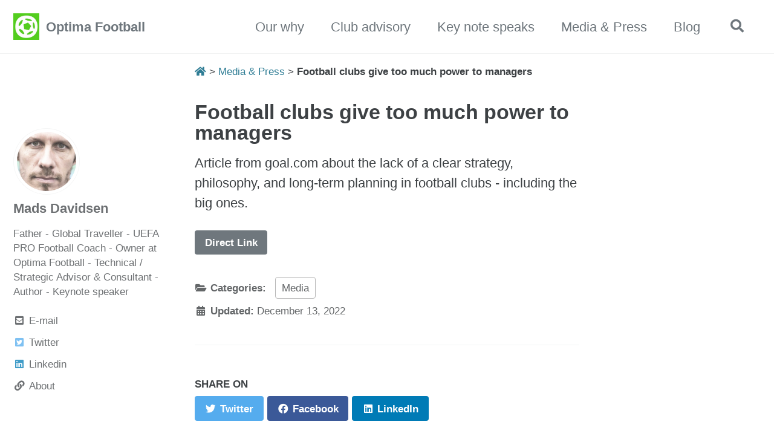

--- FILE ---
content_type: text/html; charset=utf-8
request_url: https://optimafootball.com/media/football-clubs-give-too-much-power-to-managers/
body_size: 4714
content:
<!doctype html>
<!--
  Minimal Mistakes Jekyll Theme 4.24.1 by Michael Rose
  Copyright 2013-2019 Michael Rose - mademistakes.com | @mmistakes
  Free for personal and commercial use under the MIT license
  https://github.com/mmistakes/minimal-mistakes/blob/master/LICENSE
-->
<html lang="en" class="no-js">
  <head>

<!-- Google Tag Manager -->
<script>(function(w,d,s,l,i){w[l]=w[l]||[];w[l].push({'gtm.start':
  new Date().getTime(),event:'gtm.js'});var f=d.getElementsByTagName(s)[0],
  j=d.createElement(s),dl=l!='dataLayer'?'&l='+l:'';j.async=true;j.src=
  'https://www.googletagmanager.com/gtm.js?id='+i+dl;f.parentNode.insertBefore(j,f);
  })(window,document,'script','dataLayer','GTM-NNCM9S4');</script>
  <!-- End Google Tag Manager -->

    <meta charset="utf-8">

<!-- begin _includes/seo.html -->

<title>Football clubs give too much power to managers - Optima Football</title>
<meta name="description" content="Article from goal.com about the lack of a clear strategy, philosophy, and long-term planning in football clubs - including the big ones.">


  <meta name="author" content="Mads Davidsen">
  
  <meta property="article:author" content="Mads Davidsen">
  


<meta property="og:type" content="article">
<meta property="og:locale" content="en">
<meta property="og:site_name" content="Optima Football">
<meta property="og:title" content="Football clubs give too much power to managers">
<meta property="og:url" content="https://optimafootball.com/media/football-clubs-give-too-much-power-to-managers/">


  <meta property="og:description" content="Article from goal.com about the lack of a clear strategy, philosophy, and long-term planning in football clubs - including the big ones.">



  <meta property="og:image" content="https://optimafootball.com/android-chrome-144x144.png">



  <meta name="twitter:site" content="@MadsReDavidsen">
  <meta name="twitter:title" content="Football clubs give too much power to managers">
  <meta name="twitter:description" content="Article from goal.com about the lack of a clear strategy, philosophy, and long-term planning in football clubs - including the big ones.">
  <meta name="twitter:url" content="https://optimafootball.com/media/football-clubs-give-too-much-power-to-managers/">

  
    <meta name="twitter:card" content="summary">
    
      <meta name="twitter:image" content="https://optimafootball.com/android-chrome-144x144.png">
    
  

  



  <meta property="article:published_time" content="2022-09-13T00:00:00+00:00">



  <meta property="article:modified_time" content="2022-12-13T08:58:05+00:00">



  

  


<link rel="canonical" href="https://optimafootball.com/media/football-clubs-give-too-much-power-to-managers/">




<script type="application/ld+json">
  {
    "@context": "https://schema.org",
    
      "@type": "Person",
      "name": "Optima Football",
      "url": "https://optimafootball.com/",
      "sameAs": ["https://twitter.com/MadsReDavidsen","https://dk.linkedin.com/in/mads-davidsen-9007545"]
    
  }
</script>







<!-- end _includes/seo.html -->



  <link href="/feed.xml" type="application/atom+xml" rel="alternate" title="Optima Football Feed">


<!-- https://t.co/dKP3o1e -->
<meta name="viewport" content="width=device-width, initial-scale=1.0">

<script>
  document.documentElement.className = document.documentElement.className.replace(/\bno-js\b/g, '') + ' js ';
</script>

<!-- For all browsers -->
<link rel="stylesheet" href="/assets/css/main.css">
<link rel="preload" href="https://cdn.jsdelivr.net/npm/@fortawesome/fontawesome-free@5/css/all.min.css" as="style" onload="this.onload=null;this.rel='stylesheet'">
<noscript><link rel="stylesheet" href="https://cdn.jsdelivr.net/npm/@fortawesome/fontawesome-free@5/css/all.min.css"></noscript>



    <!-- realfavicongenerator.net -->
<link rel="apple-touch-icon" sizes="180x180" href="/apple-touch-icon.png">
<link rel="icon" type="image/png" sizes="32x32" href="/favicon-32x32.png">
<link rel="icon" type="image/png" sizes="16x16" href="/favicon-16x16.png">
<link rel="manifest" href="/site.webmanifest">
<meta name="msapplication-TileColor" content="#da532c">
<meta name="theme-color" content="#ffffff">
<!-- realfavicongenerator.net -->



  </head>

  <body class="layout--single">

<!-- Google Tag Manager (noscript) -->
<noscript><iframe src="https://www.googletagmanager.com/ns.html?id=GTM-NNCM9S4" height="0" width="0" style="display:none;visibility:hidden"></iframe></noscript>
<!-- End Google Tag Manager (noscript) -->

    <nav class="skip-links">
  <ul>
    <li><a href="#site-nav" class="screen-reader-shortcut">Skip to primary navigation</a></li>
    <li><a href="#main" class="screen-reader-shortcut">Skip to content</a></li>
    <li><a href="#footer" class="screen-reader-shortcut">Skip to footer</a></li>
  </ul>
</nav>

    <!--[if lt IE 9]>
<div class="notice--danger align-center" style="margin: 0;">You are using an <strong>outdated</strong> browser. Please <a href="https://browsehappy.com/">upgrade your browser</a> to improve your experience.</div>
<![endif]-->

    

<div class="masthead">
  <div class="masthead__inner-wrap">
    <div class="masthead__menu">
      <nav id="site-nav" class="greedy-nav">
        
          <a class="site-logo" href="/"><img src="/assets/images/logo.png" alt="Optima Football"></a>
        
        <a class="site-title" href="/">
          Optima Football
          
        </a>
        <ul class="visible-links"><li class="masthead__menu-item">
              <a href="/our-why/">Our why</a>
            </li><li class="masthead__menu-item">
              <a href="/home/consulting.html">Club advisory</a>
            </li><li class="masthead__menu-item">
              <a href="/book/">Key note speaks</a>
            </li><li class="masthead__menu-item">
              <a href="/blog-tags/media">Media & Press</a>
            </li><li class="masthead__menu-item">
              <a href="/blog/">Blog</a>
            </li></ul>
        
        <button class="search__toggle" type="button">
          <span class="visually-hidden">Toggle search</span>
          <i class="fas fa-search"></i>
        </button>
        
        <button class="greedy-nav__toggle hidden" type="button">
          <span class="visually-hidden">Toggle Menu</span>
          <div class="navicon"></div>
        </button>
        <ul class="hidden-links hidden"></ul>
      </nav>
    </div>
  </div>
</div>


    <div class="initial-content">
      


  
    <nav class="breadcrumbs">
  <ol itemscope itemtype="https://schema.org/BreadcrumbList">
    
    <li itemprop="itemListElement" itemscope itemtype="https://schema.org/ListItem">
        <a href="/" itemprop="item"><span itemprop="name"><i class='fas fa-home'></i></span></a>
        <meta itemprop="position" content="1" />
    </li>
    <span class="sep">></span>
<li itemprop="itemListElement" itemscope itemtype="https://schema.org/ListItem">
          <a href="/blog-tags/media" itemprop="item"><span itemprop="name">Media & Press</span></a>
          <meta itemprop="position" content="2" />
        </li>
        <span class="sep">></span>
      
    
    <li class="current">Football clubs give too much power to managers</li>
  </ol>
</nav>

  


<div id="main" role="main">
  
  <div class="sidebar sticky">
  


<div itemscope itemtype="https://schema.org/Person">

  
    <div class="author__avatar">
      
        <img src="/assets/images/authors/mads-davidsen-closeup.jpg" alt="Mads Davidsen" itemprop="image">
      
    </div>
  

  <div class="author__content">
    
      <h3 class="author__name" itemprop="name">Mads Davidsen</h3>
    
    
      <div class="author__bio" itemprop="description">
        <p>Father - Global Traveller - UEFA PRO Football Coach - Owner at Optima Football - Technical / Strategic Advisor &amp; Consultant - Author - Keynote speaker</p>

      </div>
    
  </div>

  <div class="author__urls-wrapper">
    <button class="btn btn--inverse">Follow</button>
    <ul class="author__urls social-icons">
      

      
        
          
            <li><a href="mailto: mads@optimafootball.com" rel="nofollow noopener noreferrer"><i class="fa fa-fw fa-envelope-square" aria-hidden="true"></i><span class="label">E-mail</span></a></li>
          
        
          
            <li><a href="https://twitter.com/MadsReDavidsen" rel="nofollow noopener noreferrer"><i class="fab fa-fw fa-twitter-square" aria-hidden="true"></i><span class="label">Twitter</span></a></li>
          
        
          
            <li><a href="https://dk.linkedin.com/in/mads-davidsen-9007545" rel="nofollow noopener noreferrer"><i class="fab fa-fw fa-linkedin" aria-hidden="true"></i><span class="label">Linkedin</span></a></li>
          
        
          
            <li><a href="/about-mads-davidsen/" rel="nofollow noopener noreferrer"><i class="fas fa-fw fa-link" aria-hidden="true"></i><span class="label">About</span></a></li>
          
        
      

      

      

      

      

      

      

      

      

      

      

      

      

      

      

      

      

      

      

      

      

      

      

      

      

      <!--
  <li>
    <a href="http://link-to-whatever-social-network.com/user/" itemprop="sameAs" rel="nofollow noopener noreferrer">
      <i class="fas fa-fw" aria-hidden="true"></i> Custom Social Profile Link
    </a>
  </li>
-->
    </ul>
  </div>
</div>

  
  </div>



  <article class="page" itemscope itemtype="https://schema.org/CreativeWork">
    <meta itemprop="headline" content="Football clubs give too much power to managers">
    <meta itemprop="description" content="Article from goal.com about the lack of a clear strategy, philosophy, and long-term planning in football clubs - including the big ones.">
    <meta itemprop="datePublished" content="2022-09-13T00:00:00+00:00">
    <meta itemprop="dateModified" content="2022-12-13T08:58:05+00:00">

    <div class="page__inner-wrap">
      
        <header>
          <h1 id="page-title" class="page__title" itemprop="headline">Football clubs give too much power to managers
</h1>
          


        </header>
      

      <section class="page__content" itemprop="text">
        
        <p>Article from goal.com about the lack of a clear strategy, philosophy, and long-term planning in football clubs - including the big ones.</p>

        <div><a href="https://www.goal.com/en/news/football-clubs-are-giving-too-much-power-to-managers-ex-shanghai-/1lhkfydmztc801ie64yeico1xq" class="btn btn--primary">Direct Link</a></div>
      </section>

      <footer class="page__meta">
        
        


  


  

  <p class="page__taxonomy">
    <strong><i class="fas fa-fw fa-folder-open" aria-hidden="true"></i> Categories: </strong>
    <span itemprop="keywords">
    
      <a href="/categories/#media" class="page__taxonomy-item" rel="tag">Media</a>
    
    </span>
  </p>


        

  <p class="page__date"><strong><i class="fas fa-fw fa-calendar-alt" aria-hidden="true"></i> Updated:</strong> <time datetime="2022-12-13">December 13, 2022</time></p>


      </footer>

      <section class="page__share">
  
    <h4 class="page__share-title">Share on</h4>
  

  <a href="https://twitter.com/intent/tweet?via=MadsReDavidsen&text=Football+clubs+give+too+much+power+to+managers%20https%3A%2F%2Foptimafootball.com%2Fmedia%2Ffootball-clubs-give-too-much-power-to-managers%2F" class="btn btn--twitter" onclick="window.open(this.href, 'window', 'left=20,top=20,width=500,height=500,toolbar=1,resizable=0'); return false;" title="Share on Twitter"><i class="fab fa-fw fa-twitter" aria-hidden="true"></i><span> Twitter</span></a>

  <a href="https://www.facebook.com/sharer/sharer.php?u=https%3A%2F%2Foptimafootball.com%2Fmedia%2Ffootball-clubs-give-too-much-power-to-managers%2F" class="btn btn--facebook" onclick="window.open(this.href, 'window', 'left=20,top=20,width=500,height=500,toolbar=1,resizable=0'); return false;" title="Share on Facebook"><i class="fab fa-fw fa-facebook" aria-hidden="true"></i><span> Facebook</span></a>

  <a href="https://www.linkedin.com/shareArticle?mini=true&url=https%3A%2F%2Foptimafootball.com%2Fmedia%2Ffootball-clubs-give-too-much-power-to-managers%2F" class="btn btn--linkedin" onclick="window.open(this.href, 'window', 'left=20,top=20,width=500,height=500,toolbar=1,resizable=0'); return false;" title="Share on LinkedIn"><i class="fab fa-fw fa-linkedin" aria-hidden="true"></i><span> LinkedIn</span></a>
</section>


      
  <nav class="pagination">
    
      <a href="/media/chinese-super-league-developing-as-shanghai-sipg-grow-europe-links/" class="pagination--pager" title="Chinese Super League developing as Shanghai SIPG grow Europe links
">Previous</a>
    
    
      <a href="/media/how-china-is-spending-billions-to-conquer-world-soccer/" class="pagination--pager" title="How China is spending billions to conquer world soccer
">Next</a>
    
  </nav>

    </div>

    
  </article>

  
  
    <div class="page__related">
      <h4 class="page__related-title">You May Also Enjoy</h4>
      <div class="grid__wrapper">
        
          



<div class="grid__item">
  <article class="archive__item" itemscope itemtype="https://schema.org/CreativeWork">
    
    <h2 class="archive__item-title no_toc" itemprop="headline">
      
        <a href="/blog/succession-planning-requires-strategy" rel="permalink">Succession planning requires a strategy
</a>
      
    </h2>
    


    <p class="archive__item-excerpt" itemprop="description">After visiting more than 20 top clubs in the past four years and in general developing my own strategy, philosophy &amp; methodology in the past 10 years; I’...</p>
  </article>
</div>

        
          



<div class="grid__item">
  <article class="archive__item" itemscope itemtype="https://schema.org/CreativeWork">
    
    <h2 class="archive__item-title no_toc" itemprop="headline">
      
        <a href="/columns/75-of-all-clubs-are-strategically-unhealthy/" rel="permalink">75% of all clubs are strategically unhealthy
</a>
      
    </h2>
    


    <p class="archive__item-excerpt" itemprop="description">Professional football clubs are in general unhealthy. At a strategic level. Over time. This is the conclusion after a minor empirical field study, interviewi...</p>
  </article>
</div>

        
          



<div class="grid__item">
  <article class="archive__item" itemscope itemtype="https://schema.org/CreativeWork">
    
    <h2 class="archive__item-title no_toc" itemprop="headline">
      
        <a href="/blog/world-cup-2014-tendencies" rel="permalink">World Cup 2014 tendencies
</a>
      
    </h2>
    


    <p class="archive__item-excerpt" itemprop="description">The biggest and most interesting football event is now over and it’s time to analyze and look back at the tournament and the tactical related tendencies we m...</p>
  </article>
</div>

        
          



<div class="grid__item">
  <article class="archive__item" itemscope itemtype="https://schema.org/CreativeWork">
    
    <h2 class="archive__item-title no_toc" itemprop="headline">
      
        <a href="/columns/the-future-game/" rel="permalink">The Future Game
</a>
      
    </h2>
    


    <p class="archive__item-excerpt" itemprop="description">How can we predict the future? How do we analyze what football will look like by 2025? To create long term succession planning this is the main task for club...</p>
  </article>
</div>

        
      </div>
    </div>
  
  
</div>

    </div>

    
      <div class="search-content">
        <div class="search-content__inner-wrap"><form class="search-content__form" onkeydown="return event.key != 'Enter';">
    <label class="sr-only" for="search">
      Enter your search term...
    </label>
    <input type="search" id="search" class="search-input" tabindex="-1" placeholder="Enter your search term..." />
  </form>
  <div id="results" class="results"></div></div>

      </div>
    

    <div id="footer" class="page__footer">
      <footer>
        <!-- start custom footer snippets -->

<!-- end custom footer snippets -->
        <div class="page__footer-follow">
  <ul class="social-icons">
    
      <li><strong>Follow:</strong></li>
    

    
      
        
          <li><a href="https://dk.linkedin.com/in/mads-davidsen-9007545" rel="nofollow noopener noreferrer"><i class="fab fa-fw fa-linkedin" aria-hidden="true"></i> Linkedin</a></li>
        
      
        
          <li><a href="https://twitter.com/MadsReDavidsen" rel="nofollow noopener noreferrer"><i class="fab fa-fw fa-twitter-square" aria-hidden="true"></i> Twitter</a></li>
        
      
        
          <li><a href="mailto: mads@optimafootball.com" rel="nofollow noopener noreferrer"><i class="fa fa-fw fa-envelope-square" aria-hidden="true"></i> E-mail</a></li>
        
      
    

    
      <li><a href="/feed.xml"><i class="fas fa-fw fa-rss-square" aria-hidden="true"></i> Feed</a></li>
    
  </ul>
</div>

<div class="page__footer-copyright">&copy; 2023 Optima Football. Powered by <a href="https://jekyllrb.com" rel="nofollow">Jekyll</a> &amp; <a href="https://mademistakes.com/work/minimal-mistakes-jekyll-theme/" rel="nofollow">Minimal Mistakes</a>.</div>

      </footer>
    </div>

    
  <script src="/assets/js/main.min.js"></script>





<script src="/assets/js/lunr/lunr.min.js"></script>
<script src="/assets/js/lunr/lunr-store.js"></script>
<script src="/assets/js/lunr/lunr-en.js"></script>





  <script>
  window.ga=function(){ga.q.push(arguments)};ga.q=[];ga.l=+new Date;
  ga('create','UA-39927038-1','auto');
  ga('set', 'anonymizeIp', false);
  ga('send','pageview')
</script>
<script src="https://www.google-analytics.com/analytics.js" async></script>









  </body>
</html>


--- FILE ---
content_type: application/javascript; charset=utf-8
request_url: https://optimafootball.com/assets/js/lunr/lunr-store.js
body_size: 39472
content:
var store = [{
        "title": "Talentudviklingens dilemma",
        "excerpt":"Jeg har skrevet en artikel om talentudviklingens dilemma på legestue.net.  ","categories": ["Columns"],
        "tags": [],
        "url": "/node/55/",
        "teaser": null
      },{
        "title": "Hvem opfandt fodbolden?",
        "excerpt":"Jeg har skrevet en artikel om, hvem der opfandt fodbolden på legestue.net.  ","categories": ["Columns"],
        "tags": [],
        "url": "/node/58",
        "teaser": null
      },{
        "title": "Den indre dialog",
        "excerpt":"Jeg har skrevet en artikel om mental træning og den indre dialog på legestue.net.  ","categories": ["Columns"],
        "tags": [],
        "url": "/node/59",
        "teaser": null
      },{
        "title": "Kommunikation er vitalt for talentudviklingen",
        "excerpt":"Jeg har skrevet en artikel om, hvad kommunikation betyder for talentudviklingen på legestue.net.  ","categories": ["Columns"],
        "tags": [],
        "url": "/node/57",
        "teaser": null
      },{
        "title": "News about Qatar move, talent development, and Swedish discussion",
        "excerpt":"These three articles is about: My football contract in Qatar, a link to an interview about talent development, and a story, where I am quoted in a discussion about foreigners in Scandinavian football. »Der er jo 13 år til VM, og går alt godt dernede, er det mit håb, at...","categories": ["Media"],
        "tags": [],
        "url": "/node/115",
        "teaser": null
      },{
        "title": "Glæden er fodboldens DNA",
        "excerpt":"Jeg har skrevet en artikel om, hvorfor glæde er essentielt i talentarbejde, som er udgivet på legestue.net. Det fortæller alt om, hvor meget potentiale, der ligger dybt begravet i mennesket. I fodbold er der en hård konkurrencekultur. Og det kan være en svær balancegang for ungdomstrænere rundt om i klubberne...","categories": ["Columns"],
        "tags": [],
        "url": "/node/53",
        "teaser": null
      },{
        "title": "Kunsten at skabe spilintelligens",
        "excerpt":"Jeg har skrevet en artikel om at skabe spilintelligens på legestue.net.      Spilintelligens er en relativ udefinerbar størrelse, men kan oversættes til ’evnen til at træffe den rigtige beslutning i den rigtige situation’ samt ’at se og vurdere spillet i en større kontekst’.    Læs hele artiklen om at skabe spilintelligens.  ","categories": ["Columns"],
        "tags": [],
        "url": "/node/56",
        "teaser": null
      },{
        "title": "Talenterne er fremtiden",
        "excerpt":"Fodboldverdens finansielle situation gør, at klubberne ikke længere vil hente dyre spillere, men i stedet satse på at udvikle dem selv. Vil Real Madrid ikke købe spillere til sommer? Svaret er givetvis ‘jo, det vil den spanske storklub’, men denne blogs emneområde omhandler dansk fodbold. Den gyldne tid i dansk...","categories": ["Columns"],
        "tags": [],
        "url": "/node/69",
        "teaser": null
      },{
        "title": "Hvis jeg var Maradona",
        "excerpt":"En artikel om, hvad jeg ville gøre, hvis jeg hed Diego Armando Maradona…  ","categories": ["Columns"],
        "tags": [],
        "url": "/node/97",
        "teaser": null
      },{
        "title": "Talentudviklingens dilemma",
        "excerpt":"Jeg vil i det følgende advokere for, at man bør træne kort og eksplosivt. For der er evidens i videnskaben for, at det i langt højere grad forbedrer din fysiske formåen, hvis du træner kortvarigt og effektivt. Jeg løb i maj Copenhagen Marathon på 2:59. Det er en personlig rekord,...","categories": ["Columns"],
        "tags": [],
        "url": "/eksplosiv-traening-maraton/",
        "teaser": null
      },{
        "title": "Landsholdets og fodboldjournalistikkens manglende rytme",
        "excerpt":"En ting er en biptest. En helt anden ting er touchet på bolden og fornemmelsen for spillet. Landsholdets fysiske guru og tidligere assistenttræner i Juventus, Jens Bangsbo, fortalte inden VM-slutrunden til Tipsbladet, at landsholdets fysiske tests var i topklasse. Faktisk var resultaterne i den formelle biptest aldrig set bedre. Den...","categories": ["Columns"],
        "tags": [],
        "url": "/node/67",
        "teaser": null
      },{
        "title": "Zlatan-snak er tom for substans",
        "excerpt":"Der er for meget populisme og alt for lidt viden, når medierne udnævner talenter til at være ‘Danmarks Zlatan Ibrahimovic’. Så var den der igen. Artikler om Danmarks Zlatan. Historien tager udgangspunkt i, at OB-træner Lars Olsen havde udtaget den unge Bashkim Kadrii til søndagens opgør mod FC København. Debatten...","categories": ["Columns"],
        "tags": [],
        "url": "/node/68",
        "teaser": null
      },{
        "title": "Den vitale 6'er",
        "excerpt":"Balancespilleren og ankermanden på midten er blevet en af moderne fodbolds mest betydningsfulde spillere. Real Madrids tidligere præsident Florentino Perez husker formentlig ordene. Citatet, hvor den magtfulde præsident forklarede, hvorfor den spanske storklub ikke ville savne franske Claude Makelele. Vi (Real Madrid) kommer ikke til at savne Makelele. Han har...","categories": ["Columns"],
        "tags": [],
        "url": "/node/70",
        "teaser": null
      },{
        "title": "Ydmyghed stammer fra fortiden",
        "excerpt":"Ydmyghed skaber middelmådighed. Lad os derfor redefinere ordets betydning i det moderne, individuelle samfund. Jeg er ydmyg. Det mener jeg helt åbent og ærligt. Nogle vil mene det modsatte, fordi jeg er ambitiøs, målrettet og yderst bevidst om mine styrker og kvaliteter. Jeg lader mig aldrig underkende af andres mening...","categories": ["Columns"],
        "tags": [],
        "url": "/node/63",
        "teaser": null
      },{
        "title": "Velkommen til madsdavidsen.com",
        "excerpt":"I dag er min hjemmeside officielt åben, og det er jeg selvfølgelig glad for. Det er ingen hemmelighed, at fodbold er min passion, men jeg elsker også at formidle, skriv og kommunikere, og derfor håber jeg at kunne lave en god kombination på dette site. Jeg håber at være med...","categories": ["Daily life"],
        "tags": [],
        "url": "/node/87",
        "teaser": null
      },{
        "title": "Champions League kan ende som kvindehåndbold",
        "excerpt":"Engang var kvindehåndbold en af Danmarks mest populære sportsgrene. Ikke målt på de aktive, men målt på antallet af tv-seere. Danmark havde verdens bedste liga, masser af sponsorer, penge og ikke mindst masser af tv-tid. Der kom sågar onsdagskampe direkte på DR1, men den store promovering var et stort selvmål....","categories": ["Columns"],
        "tags": [],
        "url": "/node/96",
        "teaser": null
      },{
        "title": "Talentudviklingens dilemma",
        "excerpt":"Skal der trænes udelukkende elitært eller mere holistisk? Det er fodboldens evige diskussion. Når der rundt om i verdens fodboldklubber arbejdes med talentudviklingen skal strategien være klar. Så langt er de fleste fodboldkyndige enige. Men skal der gøres en indsats for at udvikle ‘hele mennesker’ eller i stedet satses på...","categories": ["Columns"],
        "tags": [],
        "url": "/node/93",
        "teaser": null
      },{
        "title": "Local kid win Danish Championship",
        "excerpt":"An article in a local newspaper from the area where I am born telling about me winning the Danish U19 Championship with Brondby IF. »Det er fantastisk at blive Danmarksmester og noget, jeg har drømt om, siden jeg var en lille dreng, der løb rundt på fodboldbanen oppe i Ølsted....","categories": ["Media"],
        "tags": [],
        "url": "/node/114",
        "teaser": null
      },{
        "title": "Dansk Mester 2010/2011",
        "excerpt":"Modtog i dag min første DM-guldmedalje, da vi spillede sidste U19 turneringskamp hjemme mod Lyngby. Desværre tabte vi 1-2, men alligevel var glæden stor efter kampen, og jeg er naturligvis stolt over at have været med til at bringe U19 DM-guldet til Brøndby IF - efter fire års guldtørke. Det...","categories": ["Daily life"],
        "tags": [],
        "url": "/node/86",
        "teaser": null
      },{
        "title": "Kommenterer bold på Eurosport",
        "excerpt":"Fra i aften kl. 20.30 og en uge frem kommenterer jeg hver aften på Eurosport eller Eurosport2, når U17 VM i Mexico er i gang. En fantastisk spændende turnering, og jeg føler, at jeg som kommentator har en masse at byde ind med. For det første, så arbejder jeg som...","categories": ["Daily life"],
        "tags": [],
        "url": "/node/85",
        "teaser": null
      },{
        "title": "God sommer",
        "excerpt":"God sommer til alle derude! Jeg håber, at I har fået slappet af, hygget med familien, været på ferie og hvad der ellers måtte glæde den enkelte i en ferieperiode. Jeg har haft en lidt hektisk ferie, da jeg først brugte en ferieuge på trænerkursus i Vildbjerg med A-trænerne. En...","categories": ["Daily life"],
        "tags": [],
        "url": "/node/84",
        "teaser": null
      },{
        "title": "JEG er Ironman!",
        "excerpt":"Jeg er nu officielt en jernmand, da jeg i går søndag den 14. august gennemførte Copenhagen Challenge i tiden 11timer 56minutter og 23 sekunder. Jeg er en smule kvæstet dagen derpå, men oplevelsen, stemningen, smerten, glæden og de mange tusinde tilskuere rundt om på ruten var det hele værd. Ville...","categories": ["Daily life"],
        "tags": [],
        "url": "/node/83",
        "teaser": null
      },{
        "title": "Aftale med Frontrunner",
        "excerpt":"Jeg er rigtigt glad for at kunne præsentere min nye samarbejdsaftale med Frontrunner. Vi er blevet enige om en aftale, der forbedrer mine vilkår som træner, da jeg nu vil få langt mere fokus på udelukkende trænergerningen og ikke alt det omkring liggende. Stor tak til Frontrunner for et professionelt...","categories": ["Daily life"],
        "tags": [],
        "url": "/node/82",
        "teaser": null
      },{
        "title": "Mads Davidsen new Match Analyzer at Brondby IF",
        "excerpt":"I am very proud to announce that I now am U19 Head Coach and Superliga (Premier League) Match Analyzer at famous Danish side Brondby IF. It is a great day in my life and a giant step in my career. »Da Bent (Christensen Arensøe, red.) som nævnt fortsætter som assistenttræner...","categories": ["Media"],
        "tags": [],
        "url": "/node/112",
        "teaser": null
      },{
        "title": "Different media stories",
        "excerpt":"Here are some different stories from the Danish media, where I talk about different football subjects. »Den resultatmæssige målsætning for sæsonen er fortsat at præge toppen af en meget tæt U19-liga og være med helt fremme, og så vil vi gerne vinde pokalturneringen. Vores præstationsmål er at videreudvikle spillernes evne...","categories": ["Media"],
        "tags": [],
        "url": "/node/111",
        "teaser": null
      },{
        "title": "VM ved den persiske bugt",
        "excerpt":"FIFA’s opgave er først og fremmest at videreføre fodboldens fortælling, globalisere sporten, og derfor er det helt rigtigt at give den arabiske halvø et verdensmesterskab. De kendte og traditionelle fodboldnationer følte sig snydt, da FIFA i torsdags besluttede, at VM 2022 skal foregå i oliestaten og emiratet Qatar. Rygterne om...","categories": ["Columns"],
        "tags": [],
        "url": "/node/95",
        "teaser": null
      },{
        "title": "Brøndby related articles",
        "excerpt":"I have collected some articles regarding the U19 season in Denmark. »Det var en rigtig premierekamp, hvor spillerne virkede en smule nervøse og stressede unødvendigt i perioder med bolden. Alligevel får vi sejren og de tre point, som betyder rigtigt meget, da vi tilbageerobrer 2. pladsen i U19-ligaen og samtidig...","categories": ["Media"],
        "tags": [],
        "url": "/node/109",
        "teaser": null
      },{
        "title": "Article about a Danish talent",
        "excerpt":"In this article I am asked about one of my talented U19 players - Frederik Holst (Brondby IF). And I can only say a fantastis play, human being and big pleasure to work with. He can go so far in his carrer also because of his fantastic mind. »Potentialet er...","categories": ["Media"],
        "tags": [],
        "url": "/node/108",
        "teaser": null
      },{
        "title": "Danish coach with ambitions",
        "excerpt":"I am interviewed about my job in Brondby IF and talks about the future as well. »It is difficult to make a plan in football, but in two or three years, I want to work abroad. Almost no Danish coaches work abroad and I want to show that I have...","categories": ["Media"],
        "tags": [],
        "url": "/blog/danish-coach-ambitions",
        "teaser": null
      },{
        "title": "Media: Dane new boss in Shanghai",
        "excerpt":"A collection of stories regarding my goodbye to Danish football and hello to China and Ebbe Sand Soccer Academy. »Jeg har haft en fantastisk tid i Brøndby IF, hvor jeg er blevet vist stor tillid. Det var flot af Ole Bjur og Kim Vilfort at give en ung træner som...","categories": ["Media"],
        "tags": [],
        "url": "/blog/media-dane-new-boss-shanghai",
        "teaser": null
      },{
        "title": "Dyrk glæden i den daglige træning",
        "excerpt":"Fodboldtræning skal ikke nødvendigvis være sjovt, men stimulerende og lærerigt for børnene. På den måde fremelskes glæden ved spillet - og det bedste udviklingsmiljø skabes. »Jeg tror godt, du kan have topsport uden glæde. Men du når ikke op i det sublime.« Sådan lyder et citat fra den tidligere danske...","categories": ["Columns"],
        "tags": [],
        "url": "/node/92",
        "teaser": null
      },{
        "title": "Farvel til Brøndby IF",
        "excerpt":"Det var i dag min sidste kamp i Brøndby IF for denne gang, så mange, mange tak til alle spillere, ledere, trænere og personer omkring klubben og primært Talentafdelingen, hvor jeg har været i de sidste halvandet år. Det har været en fantastisk rejse, hvor jeg har udviklet mig som...","categories": ["Daily life"],
        "tags": [],
        "url": "/node/81",
        "teaser": null
      },{
        "title": "EM's taktiske tendenser 1.0",
        "excerpt":"En slutrunde danner altid grobund for massive fodbolddiskussioner og har igennem historien vist, at fremtidens fodbold viser sit ansigt netop her. Tendenserne og udviklingen i fodboldspillet dukker ofte op, når de bedste spillere og lande er samlet. Jeg har kigget på og analyseret samtlige 16 hold ved EM-slutrunden efter den...","categories": ["Columns"],
        "tags": [],
        "url": "/node/65",
        "teaser": null
      },{
        "title": "EM's taktiske tendenser 2.0",
        "excerpt":"En slutrunde danner altid grobund for massive fodbolddiskussioner og har igennem historien vist, at fremtidens fodbold viser sit ansigt netop her. Tendenserne og udviklingen i fodboldspillet dukker ofte op, når de bedste spillere og lande er samlet. Jeg har kigget på og analyseret det offensive omstillingsspil i hele gruppespillet, der...","categories": ["Columns"],
        "tags": [],
        "url": "/node/66",
        "teaser": null
      },{
        "title": "Article regarding the talents in Brondby IF",
        "excerpt":"In this article I am asked regarding some of the U19 talents, I train every day at Danish side Brondby IF. About the talent Kristian Andersen - 1994 (in Danish): »Han er en teknisk dygtig spiller. Han er god i små rum, og han er dygtig til at sætte andre...","categories": ["Media"],
        "tags": [],
        "url": "/blog/article-regarding-talents-brondby-if",
        "teaser": null
      },{
        "title": "Træn kort og eksplosivt",
        "excerpt":"Løb kortere - og bliv en bedre løber. Så simpelt er den nyeste forskning. En anden gylden løberegel er: Træn så mange kilomenter som muligt - så hurtigt som muligt Det er selvfølgelig ikke specielt konkret, men jeg vil i denne artikel advokere for, hvorfor man bør træne kort og...","categories": ["Columns"],
        "tags": [],
        "url": "/node/91",
        "teaser": null
      },{
        "title": "Velkommen til Kina!",
        "excerpt":"Inden min afrejse til Shanghai i Kina nedskrev jeg to dokumenter, der skulle forberede mig grundigt på den udfordring, jeg stod over for. Jeg opdelte udfordringen i to dele. ’Det antropologiske projekt’ og ’Det sportslige projekt’. Denne blog omhandler den første del, da selve fodboldtræningen først for alvor kører fra...","categories": ["Daily life"],
        "tags": [],
        "url": "/blog/velkommen-til-kina",
        "teaser": null
      },{
        "title": "Article from onside.dk",
        "excerpt":"Danish website onside.dk brings the story about our good and solid start in Shanghai working with talent development in China Mainland. »Den første tid i Kina har været hektisk og ekstremt lærerig. Jeg kan godt mærke, at jeg er brugt, når jeg slukker lyset om aftenen, for der er virkelig...","categories": ["Media"],
        "tags": [],
        "url": "/node/105",
        "teaser": null
      },{
        "title": "Two articles about my Chinese job",
        "excerpt":"In these two articles myself and Ebbe Sand talks about our Academy and why we are trying to build up the football in China. »My mission is to explore the football in China and give the young talent the best football education in the country at Ebbe Sand Soccer Academy...","categories": ["Media"],
        "tags": [],
        "url": "/blog/two-articles-about-my-chinese-job",
        "teaser": null
      },{
        "title": "WEF: Danes open football academy in Shanghai",
        "excerpt":"The famous website writting about Chinese football, wildeastfootball.net has done an interview with me, where I tell about our academy, aims and philosophy. »I have great respect for the culture and Chinese society here, and I know that I can help the Chinese players to not only become better players...","categories": ["Media"],
        "tags": [],
        "url": "/blog/wef-danes-open-football-academy-shanghai",
        "teaser": null
      },{
        "title": "Den umulige kinesiske kampanalyse",
        "excerpt":"Igennem min tid som træner, under træneruddannelserne og som kampanalytiker for Brøndby IF, har jeg set og analyseret masser af hold fra hele Europa. Det er en utrolig lærerig og fascinerende måde at iagttage fodboldspillet på, hvor essensen reelt er, at det mest interessante for en kampanalytiker foregår der, hvor...","categories": ["Columns"],
        "tags": [],
        "url": "/node/94",
        "teaser": null
      },{
        "title": "Mads Davidsen: I have high ambitions",
        "excerpt":"A story from the Danish website 90.min.dk where I talk about my dreams and goals for the future. »Jeg tror på, at man skal være tro mod sig selv og egne ideer, så spillerne også mærker, at man vil lige præcis det her — helt inderst inde. Selvfølgelig bliver jeg...","categories": ["Media"],
        "tags": [],
        "url": "/node/110",
        "teaser": null
      },{
        "title": "Links to inspiration",
        "excerpt":"I love inspiration in my daily life and motivation is my patch to work hard every day. I love my life when I wake up in the morning and again at the end of day - that’s my key to a good life - a constant development and motivation. Down...","categories": ["Daily life"],
        "tags": [],
        "url": "/blog/links-inspiration",
        "teaser": null
      },{
        "title": "Danish media regarding our Chinese Academy",
        "excerpt":"The Danish media has really been very interested in our Chinese player, who is training with famous side Brondby IF in Denmark right now. We have given a lot of interviews and down below is the links to some of the articles. Most of them in Danish of course. »For...","categories": ["Media"],
        "tags": [],
        "url": "/blog/danish-media-regarding-our-chinese-academy",
        "teaser": null
      },{
        "title": "Chinese player on trial in Denmark",
        "excerpt":"In January 2013 I will bring one of my most talented players for trial in Denmark. This is a big step and a part of the academy philosphy to higher the standards in Chinese football and get kids a chance to go to Europe if the level is good enough....","categories": ["Media"],
        "tags": [],
        "url": "/blog/chinese-player-trial-denmark",
        "teaser": null
      },{
        "title": "Kinesisk talent i Danmark",
        "excerpt":"Som nævnt kort før jul, så havde Ebbe Sand Soccer Academy en spændende event i Danmark, og nu er den aktuel, da vores 11-årige kinesiske talent Tycho Collins (halvt amerikaner med kinesisk pas) i disse dage prøvetræner i Danmark og senere i FC Nordsjælland. Det er en milepæl at nå...","categories": ["Daily life"],
        "tags": [],
        "url": "/node/79",
        "teaser": null
      },{
        "title": "Danish TV: Chinese player in Denmark",
        "excerpt":"Our Chinese players trial in Denmark has been a success. The player Tycho has performed very well and showed that he has a great potential if he keeps on developing his skills. Furthermore the Danish media liked the story, so yesterday we were in two national Danish tv news. See...","categories": ["Media"],
        "tags": [],
        "url": "/blog/danish-tv-chinese-player-denmark",
        "teaser": null
      },{
        "title": "Chinese players can benefit Danish football",
        "excerpt":"A story in Danish football magazine Tipsbladet, where I say that Danish clubs should consider signing a Chinese player and then I give feed back on our Chinese player being on trial in Denmark. - Der er ingen tvivl om, at han har fået oplevelser for livet. Det spændende har...","categories": ["Media"],
        "tags": [],
        "url": "/blog/chinese-players-can-benefit-danish-football",
        "teaser": null
      },{
        "title": "Besøg på Shanghai Sports School",
        "excerpt":"I dag fik jeg helt unikt adgang til Shanghai Sports School, hvor kineserne træner børn fra 7-8 års alderen med henblik på en professional karriere. Det er på disse skoler, at stjerner som Lin Dan og Yao Ming er udklækket, og normalt er de totalt lukket land for omverdenen, så...","categories": ["Daily life"],
        "tags": [],
        "url": "/node/78",
        "teaser": null
      },{
        "title": "30-20-10 løbetræningsmodellen",
        "excerpt":"I 2009-2010 var jeg med i et forskningsforsøg på August Krogh Institutet i København omkring intervaltræning frem mod udholdenhedskonkurrencer. Meget, meget spændende og lærerigt, og jeg endte sågar med at sætte PR på maraton med 2:59 efter kun at have trænet interval og aldrig løbet længere end 12km under træningen....","categories": ["Columns"],
        "tags": [],
        "url": "/node/90",
        "teaser": null
      },{
        "title": "The girl who could not lose",
        "excerpt":"Everyone with interest in Elite sport and talent development should watch this fantastic documentary about the Swedish athlete Carolina Klüft. It shows a honest picture of a hard life style with no room for mistakes or failure. She trained because she loved it, but it became a curse because she...","categories": ["Daily life"],
        "tags": [],
        "url": "/blog/girl-who-could-not-lose",
        "teaser": null
      },{
        "title": "Lær at lave en kampanalyse",
        "excerpt":"Hvis du ønsker at arbejde med fodbold (og visse andre sportsgrene) på elite niveau, så skal du lære at lave en kampanalyse, hvor du skematisk og systematisk bevæger dig ind i et modstanderhold og skiller dem fuldstændigt ad. Øvelse: 1) Vælg et hold, du vil forsøge at analysere 2) Udvælg...","categories": ["Columns"],
        "tags": [],
        "url": "/node/88",
        "teaser": null
      },{
        "title": "Unlocking your full potential",
        "excerpt":"Hjælp dig selv med at finde dine indre energier frem. Alle mennesker besidder et stort potentiale. Det gælder bare om at finde det. Og her får du nogle værktøjer til at arbejde med dig selv. For det er ikke raketvidenskab at udløse dit uforløste potentiale. Det hele starter nemlig -...","categories": ["Columns"],
        "tags": [],
        "url": "/node/89",
        "teaser": null
      },{
        "title": "Wu Lei - a hot prospect",
        "excerpt":"In this CSL season I have watched 4 LIVE games + seen almost every game at my tv or at my computer. I am building up a shortlist of interesting players and talents, so I in time will have a solid database and knowledge about the teams, players, and development...","categories": ["Daily life"],
        "tags": [],
        "url": "/blog/wu-lei-hot-prospect",
        "teaser": null
      },{
        "title": "Column writter in Chinese media",
        "excerpt":"I am very proud to announce that I from now on will write one column a week for the famous Chinese media; hupu.com. I was contacted by Hupu and after some good talks we decided to make a deal. My focus will of course be Chinese football and my view...","categories": ["Daily life"],
        "tags": [],
        "url": "/blog/column-writter-chinese-media",
        "teaser": null
      },{
        "title": "Chinese column: Dalian and Liaoning",
        "excerpt":"It is yet another interesting week of the CSL. A good top match between Evergrande and Beijing, but I will leave this one for now, because most of you readers watched it. Instead I will focus on other things and analyze the top teams and their performances in the ACL...","categories": ["Columns"],
        "tags": [],
        "url": "/blog/chinese-column-dalian-and-liaoning",
        "teaser": null
      },{
        "title": "Chinese column: The Battle of Shanghai",
        "excerpt":"The Shanghai-Derby and Guangzhou dominance Round two of the CSL is now over, and we saw some interesting things; Guangzhou smashing their rivals from last season Jiangsu, East Asia’s first point in the league, and Shenhua winning the first Shanghai-Derby of the season. Battle of the titans – analyze on...","categories": ["Columns"],
        "tags": [],
        "url": "/blog/chinese-column-battle-shanghai",
        "teaser": null
      },{
        "title": "麦斯大卫森",
        "excerpt":"麦斯大卫森   专业的丹麦足球教练   30岁   欧洲足联A级别执照教练   中国上海总监兼埃贝桑德足球学院总监兼主教练   团队管理   2005-2010年：在B93担任11，12，13，14，15，19周岁以下组别主教练   2010-2012年：在Broendby IF担任19周岁以下组别德主教练   2011-2012年：在Broendby IF为前英超联赛担任分析员   2011-2012年：在Broendby IF担任高级储备队德教练   成就   赢得丹麦12周岁以下联赛（2005年）   赢得丹麦13周岁以下联赛（2006年）   发展了10名丹麦国家队球员（2006-2012年）   赢得丹麦14周岁以下联赛（2007年）   获得丹麦杰出德专业人才   赢得丹麦19周岁以下联赛冠军（2011年）  ","categories": ["中文网站"],
        "tags": [],
        "url": "/node/77",
        "teaser": null
      },{
        "title": "Chinese column: Beijing, Qingdao, and Wu Lei",
        "excerpt":"Another interesting week of CSL is over. Shandong is still ahead with maximum points and I look forward to analyze them live next Saturday at Hongkou Stadium in Shanghai. Meanwhile I will start with Beijing Guoan, who got 10 points after 4 rounds. Crystal clear game plan I must admit...","categories": ["Columns"],
        "tags": [],
        "url": "/blog/chinese-column-beijing-qingdao-and-wu-lei",
        "teaser": null
      },{
        "title": "Website relaunch - now English language",
        "excerpt":"My webiste has now been through a relaunch and from now on everything will be in English. Some of my old analysis and columns will remain in Danish, but all new material is on English from this day. This is to give the Chinese visitors a chance to follow my...","categories": ["Daily life"],
        "tags": [],
        "url": "/blog/website-relaunch-now-english-language",
        "teaser": null
      },{
        "title": "Interview regarding the Bayern Munich talent Hojbjerg",
        "excerpt":"Today I was interviewed by the Danish football news website, tipsbladet.dk regarding one of my former players at Danish side Brondby IF - Pierre Emile Hojbjerg, who got his debut for the Bundesliga team of Bayern Munich this weekend though he is only 17 years old. A fantastic performance by...","categories": ["Media"],
        "tags": [],
        "url": "/node/119",
        "teaser": null
      },{
        "title": "Chinese column: Shandong and Guizhou Renhe",
        "excerpt":"This week of CSL showed some interesting results. Very impressive that Shenxin got a point against Beijing Gouan, who played a fantastic game last week against Jiangsu. Probably the best performance I have seen in China so far. And Jiangsu – by the way - seems hurt this season –...","categories": ["Columns"],
        "tags": [],
        "url": "/blog/chinese-column-shandong-and-guizhou-renhe",
        "teaser": null
      },{
        "title": "Interview: My analysis on Chinese football",
        "excerpt":"I was interviewed by Kenneth Cortsen - Ph.D-Researcher &amp; Business Development Strategist, Master of Science in Business Economics &amp; MBA with focus on sport economics, sport management, and sport marketing - about my work in China and the development of Chinese football. In the interview, I’m asked regarding the youth...","categories": ["Media"],
        "tags": [],
        "url": "/blog/interview-my-analysis-chinese-football",
        "teaser": null
      },{
        "title": "Chinese column: Hangzhou and Zhang Linpeng",
        "excerpt":"The Japanese revolution in Hangzhou has had a disappointing start in the CSL season, and Okada needs to work on the game plan and especially offensive organization if the team shall improve their results. Greentown and the Japanese structure Last season, I was very excited about Hangzhou Greentown, their style...","categories": ["Columns"],
        "tags": [],
        "url": "/blog/chinese-column-hangzhou-and-zhang-linpeng",
        "teaser": null
      },{
        "title": "Chinese column: The kings of Shanghai",
        "excerpt":"This weekend had two big Derby’s in China, but my main focus is on the Shanghai-Derby as Guangzhou Evergrande was at least on level above Guangzhou R&amp;F and therefore the Shanghai-Derby was more interesting, equal, and intense to follow. Evergrande has individual skills in their team like no one else...","categories": ["Columns"],
        "tags": [],
        "url": "/blog/chinese-column-kings-shanghai",
        "teaser": null
      },{
        "title": "Chinese column – Evergrande at an international level",
        "excerpt":"We saw a great Friday match at Hongkou between Shenhua and Evergrande and also Greentown and East Asia had some good moments in a week, where R&amp;F surprisingly enough won over Beijing. Shenhua – Evergrande I was really looking forward to this game, because it was the only two teams...","categories": ["Columns"],
        "tags": [],
        "url": "/blog/chinese-column-%E2%80%93-evergrande-international-level",
        "teaser": null
      },{
        "title": "Chinese column: The biggest star in China",
        "excerpt":"Elkeson – Guangzhou Evergrande – Brazil - Striker: A brilliant player has arrived to the Chinese league this year. The Brazilian offensive player Elkeson has been the best player so far in the CSL season, and he could be sold to Europe in the near future. In my perspective he...","categories": ["Columns"],
        "tags": [],
        "url": "/blog/chinese-column-biggest-star-china",
        "teaser": null
      },{
        "title": "Chinese column: The Chinese Derby",
        "excerpt":"Beijing played well in the first half – Shenhua is still not playing very well, but the team just keeps on getting their points and Sunday evening they won the China Derby. I was impressed by Beijing in the first half on Hongkou Sunday evening. Even without some of their...","categories": ["Columns"],
        "tags": [],
        "url": "/blog/chinese-column-chinese-derby",
        "teaser": null
      },{
        "title": "Chinese column: Shandong passed the test",
        "excerpt":"A very intense match between number one from Guangzhou Evergrande and number two from Shandong Luneng was played Saturday night in the south of China. Evergrande is still far the best team in China, but Shandong played very clever and got a point. All football fans in China were ready...","categories": ["Columns"],
        "tags": [],
        "url": "/blog/chinese-column-shandong-passed-test",
        "teaser": null
      },{
        "title": "Interviews: Davidsen considers offers",
        "excerpt":"In these two interviews with the Danish media, I tell the press that I’m considering two new offers from China and the Middle East. «I want to stay abroad and continue my development here, so I will in the coming weeks make my decision regarding the future. I’m really happy...","categories": ["Media"],
        "tags": [],
        "url": "/node/128",
        "teaser": null
      },{
        "title": "Chinese column: Some positive Chinese aspects",
        "excerpt":"The Chinese national team lost last Thursday 1-2 against Uzbekistan, but I will leave this game behind and instead focus on the game this past Tuesday against Holland. I was at Workers Stadium in Beijing to watch the game live, and it was very interesting to be there and feel...","categories": ["Columns"],
        "tags": [],
        "url": "/blog/chinese-column-some-positive-chinese-aspects",
        "teaser": null
      },{
        "title": "Interview: Davidsen close to new job",
        "excerpt":"In these three interviews, I tell famous Danish football magazine, Tipsbladet, website onside.dk, and a local Danish paper about my current job situation. »I have turned down an offer from the Middle East and keep my main focus on China now. I have two interesting possibilities here in China Mainland,...","categories": ["Media"],
        "tags": [],
        "url": "/node/130",
        "teaser": null
      },{
        "title": "Can Brazil win the World Cup next year?",
        "excerpt":"I will let the football experts make that judgment and instead analyze the Brazilian performances so far in the Confederations Cup 2013. Two games so far, two victories, and two goals by the country wonder boy. Not a bad start for Luiz Felipe Scolari and the Brazilians. When I analyze...","categories": ["Columns"],
        "tags": [],
        "url": "/blog/can-brazil-win-world-cup-next-year",
        "teaser": null
      },{
        "title": "Chinese column – Important Greentown victory",
        "excerpt":"The best CSL-game, I saw this past weekend was Hangzhou Greentown against Beijing Gouan. A very intense, well-played and dramatic game, where Hangzhou won 2-1 and the home side was quite lucky that the Beijing strikers didn’t have a clinical day and of course the keeper number 22 Yang Zhi...","categories": ["Columns"],
        "tags": [],
        "url": "/blog/chinese-column-%E2%80%93-important-greentown-victory",
        "teaser": null
      },{
        "title": "Chinese column –  Button teams and a Camacho-analysis",
        "excerpt":"Midweek games are always interesting because it also tell us how big the squad is and not just show us the normal starting eleven. Some teams have to make changes due to suspension, injuries or tired players, and some coaches prefer to change the starting eleven if the match three...","categories": ["Columns"],
        "tags": [],
        "url": "/blog/chinese-column-%E2%80%93-button-teams-and-camacho-analysis",
        "teaser": null
      },{
        "title": "Official announcement: Davidsen is moving on",
        "excerpt":"It has been a very difficult decision, because I really like my job and life in China, but I have decided not to extend my contract with Ebbe Sand Soccer Academy Shanghai, which will expire in a few weeks. I want to thank Mr. Ebbe Sand and the rest of...","categories": ["Daily life"],
        "tags": [],
        "url": "/blog/official-announcement-davidsen-moving",
        "teaser": null
      },{
        "title": "Chinese column – Focus on Jiangsu Sainty",
        "excerpt":"Last season Jiangsu Sainty was the big surprise in the CSL with an impressive second place and a spot in this year Asian Champions League as well. This season has not been as good for the team from Nanjing, and Saturday night, I did an analysis on the team to...","categories": ["Columns"],
        "tags": [],
        "url": "/blog/chinese-column-%E2%80%93-focus-jiangsu-sainty",
        "teaser": null
      },{
        "title": "Chinese column – Batista, Evergrande and Zhu Jiong",
        "excerpt":"A very turbulent week for Shanghai Shenhua with a new head coach coming in, and also the Argentinian assistant coach and physical coach left the club together with Sergio Batista. Luckily the team got one point after a bad game on Saturday in Tianjin, but dark shadows are still hanging...","categories": ["Columns"],
        "tags": [],
        "url": "/blog/chinese-column-%E2%80%93-batista-evergrande-and-zhu-jiong",
        "teaser": null
      },{
        "title": "Video: Interview in China",
        "excerpt":"In this video interview, I tell about the promising Chinese player, Tycho Collins. A young player, I brought to Denmark for a trial in January and have trained and developed in China:               ","categories": ["Media"],
        "tags": [],
        "url": "/blog/video-interview-china",
        "teaser": null
      },{
        "title": "Chinese column – Shenhua-Derby and Jiangsu-Evergrande",
        "excerpt":"Two new head coaches were on the bench Saturday evening at the Shanghai-Derby, where Shenhua was the best team and won 2-0. On Sunday the CSL topside Evergrande won for the first time in six years in Jiangsu after a really exiting match. The Shanghai-Derby Two new head coaches and...","categories": ["Columns"],
        "tags": [],
        "url": "/blog/chinese-column-%E2%80%93-shenhua-derby-and-jiangsu-evergrande",
        "teaser": null
      },{
        "title": "What motivates elite athletes?",
        "excerpt":"In the Danish newspaper Information, we can read an interesting study about elite athletes and their motivation to work hard 365 days in many years. The study is not rocket science, but these studies are relevant to confirm our knowledge and methods in the daily training as an elite coach....","categories": ["Daily life"],
        "tags": [],
        "url": "/blog/what-motivates-elite-athletes",
        "teaser": null
      },{
        "title": "New column and Danish magazine interview",
        "excerpt":"This week my columns are now online at the biggest English site regarding Chinese football - Wildeastfootball.net. You can read my first column right here: https://wildeastfootball.net/2013/07/the-mads-davidsen-column-shenhua-deadly-on-the-left-again/ Furthermore, I gave an interview to the Danish football magazine, KONTRA, about working and visiting Football Academies around the World. Read a teaser for...","categories": ["Media"],
        "tags": [],
        "url": "/blog/new-column-and-danish-magazine-interview",
        "teaser": null
      },{
        "title": "Chinese column – EAFF East Asian Cup",
        "excerpt":"The CSL is taking a short summer break and instead it’s time for the national teams to perform. This and next week, I will do analysis on the EAFF games including the national teams from South Korea, Australia, Japan, and China. South Korea without efficiency The first game was a...","categories": ["Columns"],
        "tags": [],
        "url": "/blog/chinese-column-%E2%80%93-eaff-east-asian-cup",
        "teaser": null
      },{
        "title": "Analysis on the new FC Barcelona coach and his philosophy",
        "excerpt":"Gerardo Martino probably got the most attractive football job in the World earlier this week, but we don’t know his style and philosophy that well. Therefore, I have analyzed 6 of his recent games with Newell’s Old Boys and the Paraguay national team. Focus is on the philosophy The 6...","categories": ["Columns"],
        "tags": [],
        "url": "/blog/analysis-new-fc-barcelona-coach-and-his-philosophy",
        "teaser": null
      },{
        "title": "Chinese column: The new Chinese style",
        "excerpt":"The EAFF East Asian Cup is now over, and we can be very excited regarding the Chinese performance and a second place. The results were good, but even more important the mentality and the style look good for the future. First and most important of all – after the 1-5...","categories": ["Columns"],
        "tags": [],
        "url": "/blog/chinese-column-new-chinese-style",
        "teaser": null
      },{
        "title": "Chinese column: Classic Sainty problems and Evergrande dominance",
        "excerpt":"The CSL was back Wednesday and Thursday after two weeks with national games, and Evergrande continued their dominance in the top of the league, while Jiangsu once more showed how vulnerable a team they are. 10 men against Evergrande is ‘Mission Impossible’ The start of the game between Evergrande and...","categories": ["Columns"],
        "tags": [],
        "url": "/blog/chinese-column-classic-sainty-problems-and-evergrande-dominance",
        "teaser": null
      },{
        "title": "Den dygtige angriber - uden mål",
        "excerpt":"De danske angribere scorer generelt ikke mange mål (der er altid undtagelser). Det kan skyldes skolingen fra ungdomselitesystemet, hvor der i moderne fodbold er mange og specificerede krav til en såkaldt dygtig spidsangriber. Det er ikke nok at score mål. Som tidligere ungdomselitetræner i Danmark i henholdsvis B.93 og Brøndby...","categories": ["Columns"],
        "tags": [],
        "url": "/node/145",
        "teaser": null
      },{
        "title": "Chinese column: The worst Hangzhou performance",
        "excerpt":"Sunday evening at Shanghai Stadium was a nightmare for the Hangzhou Greentown fans. My ticket gave me a seat among the Hangzhou fans, so I could really feel and see their desperation during the defeat to Shanghai East Asia. The Japanese coach Okada seems to have changed his philosophy. The...","categories": ["Columns"],
        "tags": [],
        "url": "/blog/chinese-column-worst-hangzhou-performance",
        "teaser": null
      },{
        "title": "Chinese column - Shandong squeezed East Asia",
        "excerpt":"The team of Radomir Antic is far the best team in China to work off the ball and to pressure an opponent in an organized way. The possession strong side from Shanghai East Asia could not play their normal style of football when they on Friday lost 0-1 to Shandong....","categories": ["Columns"],
        "tags": [],
        "url": "/blog/chinese-column-shandong-squeezed-east-asia",
        "teaser": null
      },{
        "title": "Video: Match of the week at HUPU",
        "excerpt":"I’m now working as a football expert analyst at the most popular online-TV program HUPU in China. We make the program “Match of the week”, where I analyze a game from the Chinese Super League every week.  ","categories": ["中文网站"],
        "tags": [],
        "url": "/node/149",
        "teaser": null
      },{
        "title": "Chinese TV-program - Match of the week",
        "excerpt":"I’m now working as a football expert analyst at the most popular online-TV program HUPU in China. We make the program “Match of the week”, where I analyze a game from the Chinese Super League every week. The programs was sent on HUPU.  ","categories": ["Media"],
        "tags": [],
        "url": "/blog/chinese-tv-program-match-week",
        "teaser": null
      },{
        "title": "Chinese column - Vital Changchun-win ",
        "excerpt":"This week, I saw three of the teams involved in the relegation battle live, and we can conclude that Qingdao is looking to join Wuhan as the team going down to league for one next season. Horrible Qingdao-performance Qingdao played a 100 % horrible game on Friday in Shanghai against...","categories": ["Columns"],
        "tags": [],
        "url": "/blog/chinese-column-vital-changchun-win",
        "teaser": null
      },{
        "title": "Chinese column – Shenxin win important Derby",
        "excerpt":"With a goal in the first minute, Shanghai Shenxin won the ‘Mini Shanghai-Derby’ against Shanghai East Asia and all three Shanghai-teams are now close to a new season in the CSL. A solid defense was the key Shenxin started the Derby with a direct deep ball towards number 8 Jailton...","categories": ["Columns"],
        "tags": [],
        "url": "/blog/chinese-column-%E2%80%93-shenxin-win-important-derby",
        "teaser": null
      },{
        "title": "Chinese column – The East Asia young guns and Qingdao-victory",
        "excerpt":"Only two games this weekend in the CSL due to the national games, so we got to see a few of the talents of Shanghai East Asia and Qingdao won 4-1, so now they are above the relegation zone again. The game in Liaoning on Friday was not the most...","categories": ["Columns"],
        "tags": [],
        "url": "/blog/chinese-column-%E2%80%93-east-asia-young-guns-and-qingdao-victory",
        "teaser": null
      },{
        "title": "Chinese column – Beijing still claiming the ACL-spot",
        "excerpt":"The crucial third position in the league is still open, while 4 teams are fighting to avoid relegation together with Wuhan. Very exciting last two rounds are coming up in China. Beijing have all season been positioned at one of the ACL league positions, but lately Guizhou has come close...","categories": ["Columns"],
        "tags": [],
        "url": "/blog/chinese-column-%E2%80%93-beijing-still-claiming-acl-spot",
        "teaser": null
      },{
        "title": "Video analysis: Asian Champions League Final",
        "excerpt":"In these analysis, I firstly preview the two teams in the Asian Champions League Final 2013 and analyze the first leg of the game between the teams - FC Seoul (KOR) and Guangzhou Evergrande (CHI): Guangzhou Evergrande analysis: https://www.letv.com/ptv/vplay/2151082.html FC Seoul analysis: https://www.letv.com/ptv/vplay/2152336.html Champions League final leg 1 analysis: https://v.hupu.com/soccer/v129824.html...","categories": ["Media"],
        "tags": [],
        "url": "/blog/video-analysis-asian-champions-league-final",
        "teaser": null
      },{
        "title": "Chinese column – season close down",
        "excerpt":"The Chinese Super League (CSL) 2013 has now ended after an interesting season where Guangzhou Evergrande as expected became the champions while Shanghai East Asia were the surprise of the year as the promoted team lifting the quality of football in the league. The usual suspects Head coach Marcello Lippi...","categories": ["Columns"],
        "tags": [],
        "url": "/blog/chinese-column-%E2%80%93-season-close-down",
        "teaser": null
      },{
        "title": "Head Coach of the Legend's Team",
        "excerpt":"On Thursday, November 14th, I will attend the Tour of the Football Legends in China as the official head coach of the team. I’m flattered to be involved in this project as I know how much these famous legends can promote Chinese football in terms of creating interest and make...","categories": ["Daily life"],
        "tags": [],
        "url": "/blog/head-coach-legends-team",
        "teaser": null
      },{
        "title": "Video analysis: Wu Lei - The most interesting Chinese player",
        "excerpt":"In our serie the “CSL-Round Up”, I have analyzed Wu Lei and showed how a scouting model can be builded as well. This is something new in China, so hopefully a lot of clubs can work more structured and detailed in their scouting and finding the perfect players for their...","categories": ["Media"],
        "tags": [],
        "url": "/blog/video-analysis-wu-lei-most-interesting-chinese-player",
        "teaser": null
      },{
        "title": "To manage other aspects than 4-2-3-1",
        "excerpt":"I have the past 1½ year lived in Shanghai, China as Technical Director of the Ebbe Sand Academy – the first international elite academy in the big Chinese city with 23 million people and Match Analyzer and Scout under Sven Göran Eriksson at Chinese club Guangzhou R&amp;F. It has been...","categories": ["Columns"],
        "tags": [],
        "url": "/blog/manage-other-aspects-4-2-3-1",
        "teaser": null
      },{
        "title": "Interviews: In Danish media about Wu Lei",
        "excerpt":"This week star Chinese player Wu Lei from Shanghai East Asia is linked with a potential move to Danish side FC Copenhagen, so in relation to this move, I’ve been interviewed to some Danish media regarding my knowledge about the player. All interviews are in Danish: https://www.bt.dk/superligaen/fck-i-priskrig-saa-meget-maa-de-betale-for-rekord-kineser https://tipsbladet.dk/nyhed/superliga/ekspert-fck-passer-godt-til-wu-lei https://xwww.e-pages.dk/metroxpressdk/2868/ -...","categories": ["Media"],
        "tags": [],
        "url": "/node/159",
        "teaser": null
      },{
        "title": "Video analysis - The coaching style of Lippi",
        "excerpt":"Italian coach Marcello Lippi has been the big hero this season in China winning the Championship for the second time in a row and winning the first ever Asian Champions League title for a Chinese club with Guangzhou Evergrande. In this video, I have analyzed Lippi’s former job with Juventus...","categories": ["Media"],
        "tags": [],
        "url": "/blog/video-analysis-coaching-style-lippi",
        "teaser": null
      },{
        "title": "Video Analysis: CSL-Season Round Up",
        "excerpt":"In this video analysis, I look back at the 2013 Chinese Super League season and make a few judgements and analysis on team and players.   Video link: https://www.56.com/u32/v_MTAxODgxNDkz.html  ","categories": ["Media"],
        "tags": [],
        "url": "/blog/video-analysis-csl-season-round",
        "teaser": null
      },{
        "title": "Radio show: Football FM",
        "excerpt":"This past week, I was invited to join the football radio program on Danish radio station 24-7, “Fodbold FM”. It was a very interesting debate regarding international football, scouting, the development of Chinese football, and other interesting topics. Hear the entire program here - both part of the the show...","categories": ["Media"],
        "tags": [],
        "url": "/node/163",
        "teaser": null
      },{
        "title": "What is good leadership?",
        "excerpt":"In this article (in Danish), I discuss how to be a good leader/coach and how to understand, respect, and develop your employees together with yourself: Kunsten at lede Jeg har ikke voldsomt meget ledelseserfaring, men jeg har desværre meget erfaring med dårlig ledelse. Jeg tror derfor, at det er vigtigt,...","categories": ["Columns"],
        "tags": [],
        "url": "/node/164",
        "teaser": null
      },{
        "title": "Radio show: Football FM",
        "excerpt":"Just before my departure to China in January 2014, I was invited to the Danish radio show “Football FM” on the Danish broadcast Radio 24/7, where we discuss football for 2 straight hours. It’s a very serious show and I really enjoy being there and discussing football in a serious...","categories": ["Media"],
        "tags": [],
        "url": "/node/166",
        "teaser": null
      },{
        "title": "Radio show: Beyond The Pitch",
        "excerpt":"I was very lucky in late December to be invited to the great and famous American radio show - ‘Beyond The Pitch’ to discuss football and the development of football in China, where I live and work.  ","categories": ["Media"],
        "tags": [],
        "url": "/blog/radio-show-beyond-pitch",
        "teaser": null
      },{
        "title": "Official announcement: Davidsen signs for Chinese club",
        "excerpt":"I’m very happy to announce that I now officially have signed a 1-year contract with the professional Chinese club Guangzhou R&amp;F F.C. The contract was mutual agreed back in December, but now officially signed and done. I will work as an assistant coach, match analyzer, and scout for the club...","categories": ["Daily life"],
        "tags": [],
        "url": "/blog/official-announcement-davidsen-signs-chinese-club",
        "teaser": null
      },{
        "title": "Another visit at the Evergrande Football Academy",
        "excerpt":"Today I made a visit for the second time at the Evergrande Football Academy about 75km from down town Guangzhou. Even I work for the rival club of the city, I have to make a mark for this amazing place. 2300 players / students and some almost unrealistic facilities. This...","categories": ["Daily life"],
        "tags": [],
        "url": "/blog/another-visit-evergrande-football-academy",
        "teaser": null
      },{
        "title": "Interview in Danish magazine Euroman",
        "excerpt":"The Danish magazine Euroman did a short interview with me this week regarding me position and job in Guangzhou, China working with famous head coach Sven Göran Eriksson.   Read the interview right here where we also discuss scouting and how to find the right players:   https://www.euroman.dk/sport/Artikler/dansk-traner-i-kina-min-hverdag-med-sven-goran-eriksson-/  ","categories": ["Media"],
        "tags": [],
        "url": "/node/169",
        "teaser": null
      },{
        "title": "Interview with Danish FA (DBU)",
        "excerpt":"In January, I started attending the UEFA PRO-license coaching course in Copenhagen, Denmark at the Danish FA (DBU). This is the last step in the international coaching course model, so it’s a big pleasure for me to attend this course in a top environment learning from good coaches. I’m obviously...","categories": ["Media"],
        "tags": [],
        "url": "/node/170",
        "teaser": null
      },{
        "title": "Training camp - Chinese season coming up",
        "excerpt":"As we speak, I’m in Turkey at our training camp 2014 preseason tour before the start of the Chinese Super League (CSL) 2014. We are here for two weeks to focus and prepare for the coming season, where we play 14 games before the World Cup in Brazil and then...","categories": ["Daily life"],
        "tags": [],
        "url": "/blog/training-camp-chinese-season-coming",
        "teaser": null
      },{
        "title": "Signing Danish player Ken Ilsø",
        "excerpt":"Just before the transfer window closed, my Chinese club Guangzhou R&amp;F signed the Danish player Ken Ilsø. This was of an interesting media story in Denmark as two Danish people now works together in the same club in Mainland China. Down below is a few of the articles about my...","categories": ["Media"],
        "tags": [],
        "url": "/node/175",
        "teaser": null
      },{
        "title": "Status in China - 2014 goal setting - and future thoughts",
        "excerpt":"I’m in a very busy period with a lot of travelling and match every week until the World Cup break. We had a solid start in the Chinese Super League with currently 8 points in the first 4 matches, so we are satisfied and in the top of league as...","categories": ["Daily life"],
        "tags": [],
        "url": "/blog/status-china-2014-goal-setting-and-future-thoughts",
        "teaser": null
      },{
        "title": "What is possession - and how to train it?",
        "excerpt":"Last week, I had some very interesting days in Nyon at my UEFA PRO coaching course with the Danish, Croatian, Belarus and Romanian delegation as well. We had some interesting lessons and discussions, and now it’s time for reflection to structure the notes, knowledge and to make sure that I...","categories": ["Columns"],
        "tags": [],
        "url": "/blog/what-possession-and-how-train-it",
        "teaser": null
      },{
        "title": "Radio interview with Danish P1",
        "excerpt":"Today, I had the pleasure to do an interview with the Danish radio station P1. We talked about the development of football in Asia and China. I’m very pleased to be able to hand my knowledge from Asia to a respected radio station as P1.  ","categories": ["Media"],
        "tags": [],
        "url": "/node/178",
        "teaser": null
      },{
        "title": "Why and how to use statistics?",
        "excerpt":"The World Cup 2014 is almost starting, and I will during the WC write some columns and make some analysis, and this is the first one - a pre-analysis. In the recent years statistics and new science have become an important part of developing a professional football club. I have...","categories": ["Columns"],
        "tags": [],
        "url": "/blog/why-and-how-use-statistics",
        "teaser": null
      },{
        "title": "Interview - regarding Laudrup and Ilso",
        "excerpt":"This past week our club released the Danish player Ken Ilso. Therefore the Danish media wanted my comment on why we had to let Ken go. You can read the article here (in Danish): https://www.bold.dk/nyt/Guangzhou-traener-Meget-tilfreds-med-Ilsoe Furthermore, Danish newspaper Ekstra Bladet called me to talk about being a Danish coach in...","categories": ["Media"],
        "tags": [],
        "url": "/node/180",
        "teaser": null
      },{
        "title": "Interview about World Cup player - Park Jong-Woo",
        "excerpt":"In this article from Danish website bold.dk, I talk about our World Cup player Park Jong-Woo, who is in the South Korean national team squad. A great player and a professional character. Read about Park down below (in Danish):   https://www.bold.dk/nyt/koreansk-6er-med-krudt-i-stoevlerne  ","categories": ["Media"],
        "tags": [],
        "url": "/node/182",
        "teaser": null
      },{
        "title": "WC Round 1: The key of the penalty box",
        "excerpt":"The World Cup has finished the first round of the group stage, and I’m excited about the offensive minded concepts and the fact we are talking about the offensive players and goals. If the fantastic story and development of football shall continue, we have to provide the spectators, the sponsors,...","categories": ["Columns"],
        "tags": [],
        "url": "/blog/wc-round-1-key-penalty-box",
        "teaser": null
      },{
        "title": "Radio interview: My challenge in China",
        "excerpt":"For two years, I have been living in Mainland China, and it has been and still is a fantastic journey. I’ve learned so much about culture, people, myself and the World. I can only advice people to get out of their comfort zone and try going abroad - you get...","categories": ["Media"],
        "tags": [],
        "url": "/blog/radio-interview-my-challenge-china",
        "teaser": null
      },{
        "title": "WC Round 2-3: Don't keep the ball",
        "excerpt":"We are now in the final 16 of the World Cup and my analysis and stats had a huge step up this past week as I went for my UEFA Pro license course in Copenhagen and had the pleasure to discuss and analyze football with good coaches and teachers. And...","categories": ["Columns"],
        "tags": [],
        "url": "/blog/wc-round-2-3-dont-keep-ball",
        "teaser": null
      },{
        "title": "Interview: The tactics of Van Gaal",
        "excerpt":"In this interview, Danish newspaper BT asked me about my view on why Holland did well in the group stage of the World Cup 2014.   You can read my analysis and answer in the link down below (in Danish):   https://m.bt.dk/vm/dansk-kampanalytiker-afsloerer-hollands-smarte-taktik  ","categories": ["Media"],
        "tags": [],
        "url": "/node/184",
        "teaser": null
      },{
        "title": "World Cup expert at Chinese media",
        "excerpt":"I have been hired as a football expert at the famous Chinese media HUPU during the World Cup 2014 in Brazil.  ","categories": ["中文网站"],
        "tags": [],
        "url": "/node/186",
        "teaser": null
      },{
        "title": "World Cup 2014 tendencies",
        "excerpt":"The biggest and most interesting football event is now over and it’s time to analyze and look back at the tournament and the tactical related tendencies we might have seen and can track in the years to come. During this World Cup, I had the pleasure of taking part in...","categories": ["Columns"],
        "tags": [],
        "url": "/blog/world-cup-2014-tendencies",
        "teaser": null
      },{
        "title": "Interview with Danish football magazine",
        "excerpt":"Last week an interview with me and the Danish football magazine Tipsbladet was published and now ready online.   Read the interview here where I discuss my future dreams, methods and current situation in China (in Danish):   https://tipsbladet.dk/nyhed/generelle/interview-moed-sven-goran-erikssons-danske-hoejre-haand  ","categories": ["Media"],
        "tags": [],
        "url": "/node/188",
        "teaser": null
      },{
        "title": "To be a Prima Donna",
        "excerpt":"I am a prima donna with a slightly touch of being introverted. I found out some years ago when I met the Danish researcher and Ph.D. lecturer, Helle Hedegaard Hein. She wrote a great book about being a prima donna and how these types of human beings often are misunderstood....","categories": ["Daily life"],
        "tags": [],
        "url": "/blog/be-prima-donna",
        "teaser": null
      },{
        "title": "Interview in Danish radio show",
        "excerpt":"Last week, the Danish fotball radio show, ‘Fodbold FM’, did an interview with me regarding the matchfixing-case in Denmark.   You can hear the podcast here (in Danish):   https://arkiv.radio24syv.dk/video/10191186/fodbold-fm-uge-35-2014-1  ","categories": ["Media"],
        "tags": [],
        "url": "/node/190",
        "teaser": null
      },{
        "title": "Radio show: Football FM",
        "excerpt":"This past week, I got an invitation to join the Danish football radio show, “Fodbold FM”, where we discuss football for 2 hours live in the radio at channel 24/7. This time, we had an interesting look at the Danish national team and the future for Danish football. You can...","categories": ["Media"],
        "tags": [],
        "url": "/node/191",
        "teaser": null
      },{
        "title": "Column in Danish newspaper Politiken",
        "excerpt":"On Sunday, I did a column together with lector at Aarhus University, Kristian Thomsen, regarding the lack of pressure in Danish talent development. We think it’s possible to create a even better development for the youngsters and maybe we can learn something from other cultures. Read the column here (in...","categories": ["Columns"],
        "tags": [],
        "url": "/node/192",
        "teaser": null
      },{
        "title": "Interview in Chinese magazine",
        "excerpt":"A magazine in China did an interview with me regarding my work as coach, analyst and scout in Guangzhou R&amp;F F.C. + my view on Chinese football after almost 3 seasons in this country.   You can read some of the interview online at the link below (in Chinese):   https://sports.sina.cn/?sa=t24d6206403v4&amp;vt=4  ","categories": ["中文网站"],
        "tags": [],
        "url": "/node/193",
        "teaser": null
      },{
        "title": "Interview in Guangzhou - in Danish week magazine",
        "excerpt":"Some weeks ago the Danish weekly magazine ‘Weekendavisen’ came to Guangzhou to visit me and have a talk about my time in China and more specific regarding Chinese football. The article is now online and you can read it here (in Danish):   https://www.rothstein.dk/2014/f-c-rigdom-og-kraft/  ","categories": ["Media"],
        "tags": [],
        "url": "/node/194",
        "teaser": null
      },{
        "title": "Column about the future of the striker",
        "excerpt":"In Danish football magazine, Tipsbladet, I recently did a column showing my analysis and view on the future of the striker and this crucial position. What are the demands for the striker and how do we keep develop players to change the games for us? Read it here (in Danish):...","categories": ["Media"],
        "tags": [],
        "url": "/node/195",
        "teaser": null
      },{
        "title": "Holiday and the future",
        "excerpt":"The Chinese football season ended on November 3rd with a 3-1 win at Jiangsu, and we are generally extremely satisfied with our results and performances reaching the club goal of a top 3 league positon and qualification for the Asian Champions League next season. I’m now on holiday and will...","categories": ["Daily life"],
        "tags": [],
        "url": "/blog/holiday-and-future",
        "teaser": null
      },{
        "title": "2-year contract signed with Shanghai SIPG",
        "excerpt":"I’m very proud and happy to annouce that my future now is in place. I have signed a 2-year deal with the upcoming club in China, Shanghai SIPG. I will continue working for Sven Goran Eriksson as he will be the head coach of the new club, so it’s a...","categories": ["Media"],
        "tags": [],
        "url": "/blog/2-year-contract-signed-shanghai-sipg",
        "teaser": null
      },{
        "title": "In Danish Radio Show - Fodbold FM",
        "excerpt":"This past week in Copenhagen, I attended the Danish Football Radio Show - “Fodbold FM”.   You can hear the episode here (in Danish):   https://www.radio24syv.dk/programmer/fodbold-fm/  ","categories": ["Media"],
        "tags": [],
        "url": "/node/198",
        "teaser": null
      },{
        "title": "Follow these players in 2015",
        "excerpt":"The Danish newspaper BT asked me to point out a Top 10 of interesting players to follow in 2015. I have chosen a mix of talents - under 20 years - and more established players up to 23 years old, as I still believe these players can reach a higher...","categories": ["Media"],
        "tags": [],
        "url": "/blog/follow-these-players-2015",
        "teaser": null
      },{
        "title": "Asian Cup 2015 preview",
        "excerpt":"The AFC Asian Cup this January is obviously of massive interest in all of Asia. And after a disappointing World Cup 2014 for all of the Asian teams, we will now see which country is the best in Asia - compared against each other, and that is always a fascinating...","categories": ["Columns"],
        "tags": [],
        "url": "/blog/asian-cup-2015-preview",
        "teaser": null
      },{
        "title": "AFC 2015: China - Saudi Arabia analysis",
        "excerpt":"We have now seen all the teams in action at the Asian Cup 2015 and so far the favorites has done well and secured an important win in the first game of the group stage. In cup tournaments there is no such thing as a process or a period where...","categories": ["Columns"],
        "tags": [],
        "url": "/blog/afc-2015-china-saudi-arabia-analysis",
        "teaser": null
      },{
        "title": "AFC 2015: China - Uzbekistan analysis",
        "excerpt":"First of all; what a night for Chinese football! China is for the first time in 10 years ready for the quarter finals in the Asian Cup. And this is after just two of the three rounds in the group stage. 6 points and massive congratulations to the players, head...","categories": ["Columns"],
        "tags": [],
        "url": "/blog/afc-2015-china-uzbekistan-analysis",
        "teaser": null
      },{
        "title": "AFC 2015: China analysis & Australia preview",
        "excerpt":"China analysis vs North Korea As I wrote in my previous Asian Cup column; The head coach of China, Alain Perrin, choose a combination of resting some players like Wu Xi and Wu Lei, but still kept the shape and heart of the team with Wang Dalei, Zhang Linpeng and...","categories": ["Columns"],
        "tags": [],
        "url": "/blog/afc-2015-china-analysis-australia-preview",
        "teaser": null
      },{
        "title": "AFC 2015: China - Australia analysis",
        "excerpt":"Unfortunately, China is now out of the Asian Cup 2015 after a 0-2 defeat against Australia. The host nation scored after a set piece and had the individual quality in ‘big-game-player’ Tim Cahill, who made the difference this night in Brisbane with two great goals. The Chinese line-up showed us...","categories": ["Columns"],
        "tags": [],
        "url": "/blog/afc-2015-china-australia-analysis",
        "teaser": null
      },{
        "title": "Interview with GOAL about Chinese football",
        "excerpt":"During the Asian Cup 2015, I was working for a Chinese media and the English website GOAL did an article with me regarding my view on Chinese football during my 3 years in China. You can read the article down below (in English):   https://www.goal.com/en/news/1717/editorial/2015/01/23/8148832/from-match-fixing-scandals-to-continental-contenders-sven-and-co-?ICID=HP_BN_9  ","categories": ["Media"],
        "tags": [],
        "url": "/blog/interview-goal-about-chinese-football",
        "teaser": null
      },{
        "title": "Interview with Danish newspaper Politiken",
        "excerpt":"China is number two in the World in this recent transfer window when it comes to spending, so the football is really moving forward out here. I was interviewed about this subject in the Danish newspaper Politiken (in Danish):   https://politiken.dk/sport/fodbold/ECE2533919/kinesisk-koebekraft-udfordrer-superligaen/  ","categories": ["Media"],
        "tags": [],
        "url": "/node/209",
        "teaser": null
      },{
        "title": "Interview regarding foreign players in China",
        "excerpt":"A lot of players from Scandinavia are coming to China in these years and lately a Danish international was rumored to the Chinese Super League, so Danish national media, DR, asked me about the demands being a foreign player in China.   The interview can be found down below:   https://www.dr.dk/Sporten/Fodbold/2015/02/10/183319.htm  ","categories": ["Media"],
        "tags": [],
        "url": "/node/211",
        "teaser": null
      },{
        "title": "Interview about the development of Chinese football",
        "excerpt":"A very detailed and interesting story about the development of Chinese football was recently made by “These Football Times”, and I was lucky to be a part of it. You can read the article and the interview with me here:   https://www.thesefootballtimes.net/#!the-story-of-chinese-football/c1t7m  ","categories": ["Media"],
        "tags": [],
        "url": "/blog/interview-about-development-chinese-football",
        "teaser": null
      },{
        "title": "Joined Danish radio football podcast",
        "excerpt":"During my very short trip to Denmark last week to follow my UEFA Pro license coaching course, I had to wait half a day for the next flight to Shanghai, so I was glad to be invited to the new radio football podcast at Danish media Politiken to discuss several...","categories": ["Media"],
        "tags": [],
        "url": "/node/213",
        "teaser": null
      },{
        "title": "Radio interview - the football boom in China",
        "excerpt":"The Danish radio station P1 had a story about the new focus on football in China, and I was interviewed to give my view on the growing sport out here &amp; the possibilites for football in China and Asian region in the future.   It was about ‘Elitefodboldskoler i Kina’.  ","categories": ["Media"],
        "tags": [],
        "url": "/node/215",
        "teaser": null
      },{
        "title": "UEFA PRO assignment: How important is the feedback culture?",
        "excerpt":"I have just finished my UEFA PRO coaching license major assignment. A big step towards getting my license later this year and I’m quite satisfied with the assignment. Due to (c) and a plan to do more studies in this field, I can’t upload the entire assignment as we speak,...","categories": ["Columns"],
        "tags": [],
        "url": "/blog/uefa-pro-assignment-how-important-feedback-culture",
        "teaser": null
      },{
        "title": "Interview about my year in China",
        "excerpt":"I’m interviewed this week in the Danish football magazine Tipsbladet for a chat about my (football season) year in China: - The end at Guangzhou R&amp;F - Moving to Shanghai SIPG - Our current season - My thoughts on the future Tipsbladet can be bought in all of Denmark on...","categories": ["Media"],
        "tags": [],
        "url": "/node/217",
        "teaser": null
      },{
        "title": "Season Analysis: When the league table lies",
        "excerpt":"Football is all about winning or? Not if you wish to continue winning By Mads Davidsen in cooperation with 21st Club (www.21stclub.com) A huge misunderstanding in football is that the league table never lies. It lies for sure. Several teams can in periods be lucky or ‘over-perform’ with for example...","categories": ["Columns"],
        "tags": [],
        "url": "/blog/season-analysis-when-league-table-lies",
        "teaser": null
      },{
        "title": "New blog at Danish media",
        "excerpt":"For several years in the past, I have been a ‘blogger’ at the famous Danish football magazine TIPSBLADET - and now I’m back! My first blog is already online and you can read it here (in Danish):   https://www.tipsbladet.dk/blog/madsdavidsen/saesonanalyse-naar-tabellen-lyver  ","categories": ["Daily life","Columns"],
        "tags": [],
        "url": "/node/219",
        "teaser": null
      },{
        "title": "The Chinese transfer perspective",
        "excerpt":"A transfer window is among the most interesting periods in football, where the clubs can buy, sell or loan players, and it’s all about getting a stronger squad or is it? The winter transfer window (January 2015) in China was among the biggest ever. The Chinese clubs spending second most...","categories": ["Columns"],
        "tags": [],
        "url": "/blog/chinese-transfer-perspective",
        "teaser": null
      },{
        "title": "Interview on the future of Chinese football",
        "excerpt":"I was interviewed this week as the FC Bayern Munich is here in China with Real Madrid, AC Milan and Inter, so the attention is on China and in the article we discuss the development and the challenges for Chinese football.   You can read it here (in English): https://gbtimes.com/china/chinese-football-out-stop-being-butt-jokes  ","categories": ["Media"],
        "tags": [],
        "url": "/blog/interview-future-chinese-football",
        "teaser": null
      },{
        "title": "UEFA PRO-license completed",
        "excerpt":"I’m very proud to announce that I have completed and passed the UEFA PRO coaching license course at the Danish FA this past week. 18 very interesting and inspiring month is completed, and I finished the course in Copenhagen with an exam discussing my major assignment about “motivation &amp; feedback...","categories": ["Daily life"],
        "tags": [],
        "url": "/node/222",
        "teaser": null
      },{
        "title": "Dontt: What about motivation?",
        "excerpt":"I have this past week again done my “Dontt” - this time about motivation and how I think &amp; hope we will see more focus on this aspect in the future in our leadership.   It’s a Danish site, so the text is in Danish - read it here:   https://dontt.dk/skal-vi-nu-til-at-interessere-os-for-motivation/  ","categories": ["Columns"],
        "tags": [],
        "url": "/node/224",
        "teaser": null
      },{
        "title": "Interview with 4-4-2",
        "excerpt":"The past week, I did an interview with the football magazine &amp; online site, “4-4-2” about our season in China and an insight on how we work in terms of recruitting - a process where I’m involved.   Read the interview here (in English): https://www.fourfourtwo.com/news/eriksson-set-breakthrough-title-china  ","categories": ["Media"],
        "tags": [],
        "url": "/blog/interview-4-4-2",
        "teaser": null
      },{
        "title": "Visiting Singapore - networking & football",
        "excerpt":"I’m in Singapore these days as we have a few days off in China, so I wanted to catch up with some network, arrange a few meetings and see matches here in Singapore. By the way a fantastic nice country and place to live! Yesterday, I visited the Singapore FA...","categories": ["Daily life"],
        "tags": [],
        "url": "/blog/visiting-singapore-networking-football",
        "teaser": null
      },{
        "title": "CSL 2015 season finished: Silver and CL",
        "excerpt":"Our season in China is now finished, and we can be satisfied reaching our goal with silver (number 2) and qualification to the Asian Champions League in 2016. This has all the time been our main target for this first season at Shanghai SIPG F.C., so we and the management...","categories": ["Daily life"],
        "tags": [],
        "url": "/blog/csl-2015-season-finished-silver-and-cl",
        "teaser": null
      },{
        "title": "European inspiration & networking tour 2015",
        "excerpt":"As we speak; I’m on my yearly inspiration, networking &amp; scouting trip in Europe. This is a very important part of my development, so I always make sure to go abroad to visit clubs, network and to keep myself updated on players and tactical development. This year I started in...","categories": ["Daily life"],
        "tags": [],
        "url": "/blog/european-inspiration-networking-tour-2015",
        "teaser": null
      },{
        "title": "Leadership: The importance of 'Cultural Intelligence'",
        "excerpt":"A few weeks ago, I participated in an interesting webinar discussing cultural intelligence in sports. This is obviously an area, I’ve dealt with in my daily work in China 10.000km away from my birth country Denmark, but also ‘far, far away’ when we discuss cultural issues. At some of my...","categories": ["Columns"],
        "tags": [],
        "url": "/blog/leadership-importance-cultural-intelligence",
        "teaser": null
      },{
        "title": "Executive Board member at Memphis F.C.",
        "excerpt":"A new football club has been started in Tennessee, USA by some very inspiring and proactive people, and therefore I was keen on joining the board of the club when I got a phone call from the Memphis F.C. owners asking me to help their new club. My role will...","categories": ["Daily life"],
        "tags": [],
        "url": "/blog/executive-board-member-memphis-fc",
        "teaser": null
      },{
        "title": "Pre-Season in Spain & South Korea",
        "excerpt":"The Pre-Season for the Chinese Super League 2016 has begun, and I’ve just been 10 days with the 1. team in Spain - at Gran Canary Island. This period is mostly about getting back in game shape and finding the sprint endurance to play 90 minutes at a high level...","categories": ["Daily life"],
        "tags": [],
        "url": "/blog/pre-season-spain-south-korea",
        "teaser": null
      },{
        "title": "New contract with Shanghai SIPG FC",
        "excerpt":"I’m very proud and happy to announce that I’ve extended my contract with my current club, Shanghai SIPG FC, for the next 3 years. The SIPG-project is very interesting trying to build up a new club to reach the top of the Asia football. Also; I’m in the right place...","categories": ["Daily life"],
        "tags": [],
        "url": "/blog/new-contract-shanghai-sipg-fc",
        "teaser": null
      },{
        "title": "Very interesting 2016-season at Shanghai SIPG F.C.",
        "excerpt":"We are already far into our pre-season with both the 1. team and the Development Squad and in general the 2016 season will be very interesting for us in Shanghai SIPG F.C. For the first time in the history of the club; we will compete in the Asian Champions League,...","categories": ["Media"],
        "tags": [],
        "url": "/node/233",
        "teaser": null
      },{
        "title": "Chinese dominance on transfers: The New Reality",
        "excerpt":"The first month of the new year is always related to transfer news from all over the World as the regulated transfer window officially opens. But this January has been unusual as China has dominated the transfer market with massive signings taking top players from Europe and South America. For...","categories": ["Media"],
        "tags": [],
        "url": "/blog/chinese-dominance-transfers-new-reality",
        "teaser": null
      },{
        "title": "Joining BBC, ESPN & Goal.com",
        "excerpt":"The January 2016 transfer window in China has reached the headlines all over the World of football and the international media have started to make an interest in China searching for insights and the true story of the development of Chinese football. As I’ve been working in Chinese football for...","categories": ["Media"],
        "tags": [],
        "url": "/blog/joining-bbc-espn-goalcom",
        "teaser": null
      },{
        "title": "The SIPG Way - article on our interesting project",
        "excerpt":"As part of my tasks here at Shanghai SIPG F.C., I’m trying to develop our club pattern “The SIPG Way”, where we develop our club philosophy, methodology and concept, so everyone in the club works in the same direction with the same purpose and for the same reasons. Down below...","categories": ["Columns"],
        "tags": [],
        "url": "/blog/sipg-way-article-our-interesting-project",
        "teaser": null
      },{
        "title": "Busy times in Shanghai: CL, CSL, U23 & new football schools",
        "excerpt":"It’s been a while since I’ve found time to write in here, but been busy lately. We are currently in the international FIFA-break in China as well allowing us a game break after a tough pre-season and also a tight schedule starting the Champions League campaign and the Chinese Super...","categories": ["Daily life"],
        "tags": [],
        "url": "/blog/busy-times-shanghai-cl-csl-u23-new-football-schools",
        "teaser": null
      },{
        "title": "Chinese football is a long term project",
        "excerpt":"There is no doubt the ‘Chinese Dream’ about creating a football powerhouse is a long term project. I have seen and heard a lot of Western media not being sure on the long term goals, but yesterday April 11th the Chinese FA showed a new and updated plan reaching all...","categories": ["Daily life"],
        "tags": [],
        "url": "/blog/chinese-football-long-term-project",
        "teaser": null
      },{
        "title": "Seminar regarding the future of Chinese football",
        "excerpt":"On May 26-27th, I’m invited as a panel speaker to the football seminar / summit 2016 in Shanghai, where I will go as representant from my club Shanghai SIPG F.C. I really look forward to share my insights after working 4 years in Chinese football already. We will discuss the...","categories": ["Daily life"],
        "tags": [],
        "url": "/blog/seminar-regarding-future-chinese-football",
        "teaser": null
      },{
        "title": "Blog: The Chinese Powerhouse",
        "excerpt":"I’ve worked together with the ‘Player Development Project’ for a while and recently they asked me to do a piece on my 4 years working in Chinese football looking into the future for The Middle Kingdom.   You can read the blog here (in English):   https://playerdevelopmentproject.com/chinese-powerhouse/?utm_content=buffera48f2&amp;utm_medium=social&amp;utm_source=twitter.com&amp;utm_campaign=buffer  ","categories": ["Columns"],
        "tags": [],
        "url": "/blog/blog-chinese-powerhouse",
        "teaser": null
      },{
        "title": "BBC-story on Chinese football",
        "excerpt":"A few weeks back, I had a visit from the English BBC World News making a story about the development in Chinese football. They visited me and my Shanghai SIPG F.C. Development Squad at the training ground to get an insight-story on the progress we are making. They also interviewed...","categories": ["Media"],
        "tags": [],
        "url": "/blog/bbc-story-chinese-football",
        "teaser": null
      },{
        "title": "EURO 2016: Time to find the 'new tendencies'",
        "excerpt":"This week is the official kick off &amp; start of the EURO 2016 in France. I’m as always looking forward to a lot of good football and interesting games coming up to add another dimension to the hot Chinese summer ongoing as we speak. As I normally do during a...","categories": ["Daily life"],
        "tags": [],
        "url": "/blog/euro-2016-time-find-new-tendencies",
        "teaser": null
      },{
        "title": "Analysis of the Tactical Tendencies 2016 EURO - 1.0",
        "excerpt":"In my cooperation with the Danish media, Mediano, I’ve done my first 1.0 analysis of the ‘Tactical Tendencies’ from the current EURO 2016.   You can read my analysis in the link below (only in Danish):   https://www.mediano.nu/oversigt/2016/6/15/ems-taktiske-tendenser-10-set-af-mads-davidsen  ","categories": ["Columns"],
        "tags": [],
        "url": "/node/243",
        "teaser": null
      },{
        "title": "Analysis of the Tactical Tendencies 2016 EURO - 2.0",
        "excerpt":"We are now done with all the group stage matches in France and it’s time for another analysis (2.0) and a deeper look at the most interesting tendencies from the EURO’s 2016 so far. I’m doing the columns in cooperation with the Danish media, Mediano, and you can read my...","categories": ["Columns"],
        "tags": [],
        "url": "/node/244",
        "teaser": null
      },{
        "title": "Official: Hulk signs for our club",
        "excerpt":"It’s a big step and a massive day for our young club, Shanghai SIPG F.C. when our General Manager, Mr. Sui, today announced the signing of the Brazilian top player ‘Hulk’. We had a press conference at our team hotel to annouce this big signing which is not only a...","categories": ["Media"],
        "tags": [],
        "url": "/node/245",
        "teaser": null
      },{
        "title": "Interview with Manchester United-TV",
        "excerpt":"Several European top teams are in China these weeks on Pre-Season Tour, &amp; I did an interview with Manchester United-TV as they play in Shanghai tomorrow evening to explain a bit about the development of Chinese football.   You can see the interview down below via YouTube:   https://www.youtube.com/watch?v=xylaTkZbB04&amp;feature=youtu.be  ","categories": ["Media"],
        "tags": [],
        "url": "/blog/interview-manchester-united-tv",
        "teaser": null
      },{
        "title": "Insights on Chinese football",
        "excerpt":"I had a chat with the journalist James Montague, who was doing a longer piece on the development and current status in Chinese football. The article is very interesting and a productive insight to the World of football here in China as we speak, so I can recommend to read...","categories": ["Media"],
        "tags": [],
        "url": "/blog/insights-chinese-football",
        "teaser": null
      },{
        "title": "Article with ESPN about 'The SIPG Way'",
        "excerpt":"In the beginning of 2016, I helped our club create ‘THE SIPG WAY’ - a talent development strategy, so we all work in the same direction and focus on the player from U23 and down and only the development of the players. We have already taken some proactive steps and...","categories": ["Media"],
        "tags": [],
        "url": "/blog/article-espn-about-sipg-way",
        "teaser": null
      },{
        "title": "Podcast with Danish media - Mediano",
        "excerpt":"I was in Denmark last week due to the FIFA-dates &amp; our short game-break to catch some Danish Super League games and also found time to join the Danish media ‘Mediano’ and their podcast on the development of Chinese football. The podcast can be found in the link below, but...","categories": ["Media"],
        "tags": [],
        "url": "/node/251",
        "teaser": null
      },{
        "title": "Cultural intelligence-interview with LEADERS",
        "excerpt":"I recently had a very interesting talk &amp; discussion with some good people from LEADERS Institute about how to manage abroad and in a different culture.   In the end; LEADERS requested an interview on the subject, which can be found below:   https://leadersinsport.com/performance/cultural-intelligence-can-pave-way-coaching-success-china/  ","categories": ["Media"],
        "tags": [],
        "url": "/blog/cultural-intelligence-interview-leaders",
        "teaser": null
      },{
        "title": "The SIPG Coaching Seminar 2.0",
        "excerpt":"This past week, I hosted the Shanghai SIPG Coaching Seminar 2.0. We had all our youth coaches in Shanghai for 2-days moving into ‘phase 2’ of THE SIPG WAY - our club football philosophy &amp; now we try to build a training and coaching methodology through out the club. For...","categories": ["Daily life"],
        "tags": [],
        "url": "/blog/sipg-coaching-seminar-20",
        "teaser": null
      },{
        "title": "Joining BBC World of Football",
        "excerpt":"Yesterday, I was interviewed for the ‘BBC World of Football’ podcast regarding the development of the Chinese national team, their current bad run of results and the change of head coach. It’s possible to hear / download the podcast online via the link below: https://www.bbc.co.uk/programmes/p002vsyx/episodes/downloads (title: “Revolutionary Pep and Inspirational...","categories": ["Media"],
        "tags": [],
        "url": "/blog/joining-bbc-world-football",
        "teaser": null
      },{
        "title": "Inspiration-trip 2016",
        "excerpt":"As we speak; I’m in London attending the LEADERS Sport Performance Summit. It’s a 2-day course for CEO’s, leaders and coaches and as always very inspiring + many interesting people here to add to your network. It’s part of my Inspiration-2016-trip. As usual in our off-season I travel around the...","categories": ["Daily life"],
        "tags": [],
        "url": "/blog/inspiration-trip-2016",
        "teaser": null
      },{
        "title": "Modern football tendencies",
        "excerpt":"This past week, I was invited to the Danish media, Mediano, to discuss modern football tendencies along side the Technical Director of FCN, Flemming Pedersen, who is one of the best coaches in Denmark, if you ask me, &amp; I actually play under Flemming many years ago, so I know...","categories": ["Media"],
        "tags": [],
        "url": "/node/257",
        "teaser": null
      },{
        "title": "Cultural intelligence strategy",
        "excerpt":"In general, I believe you need a strategy for most things in life to control, evaluate, and succeed whatever you are doing or handling. Through my 5 years abroad in China, I have developed my own ‘cultural intelligence strategy’. This is based on my personal experiences and mini-research on the...","categories": ["Media"],
        "tags": [],
        "url": "/blog/cultural-intelligence-strategy",
        "teaser": null
      },{
        "title": "Goal.com-article: The future for SIPG",
        "excerpt":"Working abroad in a fast moving country like China has been and still is a fantastic experience. A few weeks back goal.com visited me for an interview also about the future of my current club, Shanghai SIPG F.C.   You can read &amp; see the video-interview down below:   https://www.goal.com/en/news/11/transfer-zone/2017/02/20/32885002/oscar-hulks-shanghai-sipg-lay-the-foundations-for-decades-of  ","categories": ["Media"],
        "tags": [],
        "url": "/blog/goalcom-article-future-sipg",
        "teaser": null
      },{
        "title": "Interview with The New York Times",
        "excerpt":"The Chinese Super League 2017-season is starting this weekend and the entire World of football is now following the development in China. The New York Times visited me this past week in Shanghai for a talk - before the season opener - as of my 5 years of experience in...","categories": ["Media"],
        "tags": [],
        "url": "/blog/interview-new-york-times",
        "teaser": null
      },{
        "title": "Newsweek-interview on the development of Chinese football",
        "excerpt":"I had several talks with Newsweek these past weeks on a bigger story from their hands on the development of Chinese football. For me personally; I see the value of contributing with my insights and in some way making sure the western world gets the real picture of our work...","categories": ["Media"],
        "tags": [],
        "url": "/blog/newsweek-interview-development-chinese-football",
        "teaser": null
      },{
        "title": "Book ready soon",
        "excerpt":"I’ve for the past 3 years been working in a field study turning into a book-project together with the Danish reasearcher and presenter, Helle Hedegaard Hein, and finally today, we have fully edited the final edition of the book. The book will publishes around the start of June - only...","categories": ["Daily life"],
        "tags": [],
        "url": "/node/263",
        "teaser": null
      },{
        "title": "Book to be published on May 30",
        "excerpt":"My Danish book, “Når talent forpligter”, I’m writing in cooperation with leadership and motivational researcher &amp; Ph.D., Helle Hedegaard Hein, is soon on the market. Our Danish publisher, Gyldendal Business, has announced the publishing date will be MAY 30TH 2017. You can read an intro about the book in the...","categories": ["Daily life"],
        "tags": [],
        "url": "/node/264",
        "teaser": null
      },{
        "title": "Official publishing of our book",
        "excerpt":"Tomorrow, on May 30, our Danish book “Når talent forpligter” will be officially published and ready to buy for the public. We have done a promotion tour this last week to gain the interest and understanding of these, for us, very important themes. I did an interview as well with...","categories": ["Daily life"],
        "tags": [],
        "url": "/node/265",
        "teaser": null
      },{
        "title": "The value of talent",
        "excerpt":"A chapter from my book (in cooperation with Helle Hedegaard Hein) “Når talent forpligter” (Great talent requires great leadership): In the Matthew Gospel (the first book of the New Testament) we find one of the first stories about ‘talent’ in the parable of the trusted talents: An important Lord from...","categories": ["Columns"],
        "tags": [],
        "url": "/blog/value-talent",
        "teaser": null
      },{
        "title": "Article - Bloomberg Business",
        "excerpt":"In the recent months during my traveling, I had some interesting meetings - among them in Beijing with the journalist Tariq Panja from Bloomberg Media (American). His agenda out here was to visit and understand the booming Chinese football industry, and we had a good chat, which you can read...","categories": ["Media"],
        "tags": [],
        "url": "/blog/article-bloomberg-business",
        "teaser": null
      },{
        "title": "Succession planning requires a strategy",
        "excerpt":"After visiting more than 20 top clubs in the past four years and in general developing my own strategy, philosophy &amp; methodology in the past 10 years; I’ve decided to write a piece on the importance of a strategy if you as a club / coach wish to succeed not...","categories": ["Columns","Media"],
        "tags": [],
        "url": "/blog/succession-planning-requires-strategy",
        "teaser": null
      },{
        "title": "Berlingske Business: Article on Chinese football",
        "excerpt":"The Danish media Berlingske had in their Sunday-edition an article in the business section on the current status of Chinese football including my experiences from working out here for more than 5 years:   You can read the article in the link below:   https://www.business.dk/global/kina-skal-vaere-verdensmester-i-fodbold-en-dansker-staar-midt-i-satsningen  ","categories": ["Media"],
        "tags": [],
        "url": "/node/268",
        "teaser": null
      },{
        "title": "Daily Mail on Chinese football",
        "excerpt":"I had a visit from the English newspaper, The Daily Mail, this past week in Shanghai for them to understand the project and phase of Chinese football.   You can read the article down below:   https://www.dailymail.co.uk/wires/afp/article-4794592/Dane-vanguard-Chinas-World-Cup-quest.html  ","categories": ["Media"],
        "tags": [],
        "url": "/blog/daily-mail-chinese-football",
        "teaser": null
      },{
        "title": "Is there any substance to China’s football revolution?",
        "excerpt":"The journalist Michael Da Silva visited me recently in Shanghai as part of his trip in China to explore the work and progression of Chinese football.   He will create a documentary on Chinese football, but started with this article down below:   https://www.dw.com/en/is-there-any-substance-to-chinas-football-revolution/a-39923711  ","categories": ["Media"],
        "tags": [],
        "url": "/blog/there-any-substance-china%E2%80%99s-football-revolution",
        "teaser": null
      },{
        "title": "Foreign coaches, homegrown rules & China’s effort to develop own talent",
        "excerpt":"I had a talk with Planetfootball on youth development and the future focus for Chinese football to reach an international competitive level.   The interview can be found down below:   https://www.planetfootball.com/in-depth/foreign-coaches-homegrown-rules-chinas-effort-develop-talent/  ","categories": ["Media"],
        "tags": [],
        "url": "/blog/foreign-coaches-homegrown-rules-china%E2%80%99s-effort-develop-own-talent",
        "teaser": null
      },{
        "title": "Joining the Advisory Board of Tonsser",
        "excerpt":"After months with talks and planning; it’s now official; I’m joining the Advisory Board at the booming international football APP, Tonsser. - “I’m helping Tonsser to set up their new Advisory Board and in the future to develop new tools aiming for young players and coaches. I’m excited joining in...","categories": ["Daily life","Media"],
        "tags": [],
        "url": "/node/273",
        "teaser": null
      },{
        "title": "Short video from Shanghai & SIPG F.C.",
        "excerpt":"A few month ago, I had a visit from Rabona Magazine and the journalist Michael Da Silva, who was producing a short documentary on Chinese football ahead of our game vs. Guangzhou Evergrande. It’s now launched on YouTube and you can find the 5min video in the link below: https://www.youtube.com/watch?v=GTVNYTDzZqI...","categories": ["Daily life","Media"],
        "tags": [],
        "url": "/blog/short-video-shanghai-sipg-fc",
        "teaser": null
      },{
        "title": "Meeting the Crown Prince of Denmark",
        "excerpt":"This past week, I was invited to the south of China by the Danish embassy in China as of the official ‘Denmark Day’ took place on September 26th. Obviously, the main purpose and event was a royal visit from the Crown Prince and future King of Denmark - his Highness...","categories": ["Daily life"],
        "tags": [],
        "url": "/blog/meeting-crown-prince-denmark",
        "teaser": null
      },{
        "title": "To achieve or to avoid?",
        "excerpt":"A common saying is; there are no right or wrong in football. Another saying is: the winner is always right. Both quotes are (logically) correct, but I would like to add another perspective to the understanding and important factors of football development. When we study history; the conquerors fascinate us...","categories": ["Columns"],
        "tags": [],
        "url": "/blog/achieve-or-avoid",
        "teaser": null
      },{
        "title": "3 years anniversary - a time to reflect",
        "excerpt":"By coincidence through a LinkedIn-update, I realized it’s my ‘3 years anniversary’ these days at Shanghai SIPG F.C. In football - that’s like a lifetime period compared to other businesses (!). And sometimes after a hard and long period of work; it’s time to step back, evaluate, and reflect on...","categories": ["Daily life"],
        "tags": [],
        "url": "/blog/3-years-anniversary-time-reflect",
        "teaser": null
      },{
        "title": "Set goals, targets or not?",
        "excerpt":"What’s your motivation? What’s your drive? And which experiences in your career do you remember in particular as meaningful? These questions can guide you towards your true inner drive and in time higher your performances and create a more sustainable career. A new year is time for reflection, evaluation and...","categories": ["Daily life"],
        "tags": [],
        "url": "/blog/set-goals-targets-or-not",
        "teaser": null
      },{
        "title": "Interviews on club strategy & challenges in China",
        "excerpt":"I did a couple of interviews this past weeks. One regarding our club strategy and focus on youth development and one with a Danish radio show called “Kina-snak” (China-talk) on my nearly six years living and working in China as well as operating in a different environment and culture. The...","categories": ["Media"],
        "tags": [],
        "url": "/blog/interviews-club-strategy-challenges-china",
        "teaser": null
      },{
        "title": "Interview with The Financial Times",
        "excerpt":"The 2018-football season in China are ahead of us and this past week, I did an interview with The Financial Times to discuss the current status and future prospect of Chinese football. In the article by journalist Ben Bland several people with knowledge and experience in China are interviewed as...","categories": ["Media"],
        "tags": [],
        "url": "/blog/interview-financial-times",
        "teaser": null
      },{
        "title": "The biased game",
        "excerpt":"The DNA of football is to win. Especially in the professional side of the game. The world of football is ‘black or white’; there are winners and losers - nothing in between. That is a premise we all have to accept. The professional teams are judged and evaluated every week...","categories": ["Columns"],
        "tags": [],
        "url": "/blog/biased-game",
        "teaser": null
      },{
        "title": "How to manage to unmanageable?",
        "excerpt":"Over the recent years, I have been hired by business groups, companies and for different events to do a speech on my 6 years operating in China. Not specifically about football necessarily, but on leadership and management in a different culture and country. I believe - speaking from my experience...","categories": ["Columns"],
        "tags": [],
        "url": "/blog/how-manage-unmanageable",
        "teaser": null
      },{
        "title": "\"We rise by lifting others\"",
        "excerpt":"As a major part of my passion for developing people, teams and concepts, I have done several key note speeches the last 5 years. I always aim to give something ‘extra and unique’ to the companies and people hiring me as I enjoy to lift and inspire others. Feedback is...","categories": ["Daily life"],
        "tags": [],
        "url": "/daily-life/we-rise-by-lifting-others/",
        "teaser": null
      },{
        "title": "Vision - Strategy - Philosophy - Methodology - Recruitment - Talent Development",
        "excerpt":"In professional sports as well as in the World of business, as a company/organisation/club you need to create: A shared vision - a strategy - the philosophy - the methodology + to connect your recruitment &amp; talent development/pathway to the main strategy - to succeed over time. In the end...","categories": ["Articles"],
        "tags": [],
        "url": "/articles/vision-strategy-philosophy-methodology-recruitment-talent-development/",
        "teaser": null
      },{
        "title": "An education for life",
        "excerpt":"It’s my ‘China-anniversary’ these weeks. Exactly 6 years ago, I arrived in China with two suitcases, a lot of hope, dreams - and a bit of fear. I had tried to prepare myself back in Denmark researching on Chinese culture, traditions, interviewing people with experience operating and living in China,...","categories": ["Daily life"],
        "tags": [],
        "url": "/daily-life/an-education-for-life/",
        "teaser": null
      },{
        "title": "Football expert during the World Cup 2018",
        "excerpt":"The World Cup 2018 has begun and working inside the football industry; it’s an amazing period and possibility to study and analyse our beloved game. The best players are gathered and one month of intense games has started! I have agreed with Danish media, Politiken, to write 5 columns as...","categories": ["Media"],
        "tags": [],
        "url": "/media/football-expert-during-the-world-cup-2018/",
        "teaser": null
      },{
        "title": "World Cup 2018 columns",
        "excerpt":"During the 2018 World Cup in Russia, I’m hired as a ‘football expert writer’ for Danish media ‘Politiken’. I will analyse this major tournament, the tendencies and development along the way and write in total 5 columns. You can find my columns down below (in Danish): 1 - https://politiken.dk/sport/art6582607/Det-store-sp%C3%B8rgsm%C3%A5l-er-om-VM-deltagerne-vil-opn%C3%A5-eller-undg%C3%A5 2...","categories": ["Columns"],
        "tags": [],
        "url": "/columns/world-cup-columns/",
        "teaser": null
      },{
        "title": "Interview: Use of data in football",
        "excerpt":"I have in the last 10 years or so worked with data trying to study and explore how to implement data efficiently in the World of football. It’s first of all not an easy task to find and use data efficiently, but also football as an industry are quite conservative...","categories": ["Media"],
        "tags": [],
        "url": "/media/interview-use-of-data-in-football/",
        "teaser": null
      },{
        "title": "‘The achieving-mentality’ prevailed at the World Cup",
        "excerpt":"Football’s offensive tendencies and development were confirmed during the World Cup 2018, where the ‘achieving-mentality’ won over the ‘avoid-mentality’, but the lack of structures and systematics of the national teams also mean that the offensive top players in particular are having far more difficulties maintaining their level than on club...","categories": ["Columns"],
        "tags": [],
        "url": "/columns/the-achieving-mentality-prevailed-at-the-world-cup/",
        "teaser": null
      },{
        "title": "New Advisory-roles",
        "excerpt":"I have in the recent period had several talks and offers from interesting projects around the World, and I’m pleased to announce two new advisory-roles. Both roles are not to be considered as a full time job, but compared being a board member in a company in the World of...","categories": ["Daily life"],
        "tags": [],
        "url": "/daily-life/new-advisory-roles/",
        "teaser": null
      },{
        "title": "Official statement: Leaving Shanghai SIPG FC",
        "excerpt":"I have today informed the president of Shanghai SIPG F.C. that I don’t wish to renew my contract and therefore will be leaving the club when my current contract expires at the end of the year – 31st of December 2018. Obviously a very difficult decision made during the last...","categories": ["Daily life"],
        "tags": [],
        "url": "/daily-life/official-statement-leaving-shanghai-sipg-fc/",
        "teaser": null
      },{
        "title": "Iranian podcast interview",
        "excerpt":"A while ago, I did an interview with the Iranian football podcast ‘Gol Bezan’ about my nearly 7 years in Asia &amp; Asian football to discuss the development steps for this region:  ","categories": ["Media"],
        "tags": [],
        "url": "/media/iranian-podcast-interview/",
        "teaser": null
      },{
        "title": "Interview regarding my future",
        "excerpt":"As I’m leaving Shanghai SIPG F.C. at the end of this year, I had a talk with Danish media BT (sporten.dk) regarding my future. And the main point from the interview is my wish and target to stay abroad to challenge myself and keep improving in my career (in Danish):...","categories": ["Media"],
        "tags": [],
        "url": "/media/interview-regarding-my-future/",
        "teaser": null
      },{
        "title": "The Future Game",
        "excerpt":"How can we predict the future? How do we analyze what football will look like by 2025? To create long term succession planning this is the main task for clubs and federations around the globe. Football is always changing. The defensive organization was the main trend in the 1980’s and...","categories": ["Columns"],
        "tags": [],
        "url": "/columns/the-future-game/",
        "teaser": null
      },{
        "title": "Time to reflect",
        "excerpt":"I have now after nearly 7 years in China - operating in Chinese football - returned for a holiday period in Denmark. My contract is due to expire shortly with Shanghai SIPG F.C. and therefore it’s a period of transition (moving) and thinking. I have talked to some clubs already...","categories": ["Daily life"],
        "tags": [],
        "url": "/time-to-reflect-2018/",
        "teaser": null
      },{
        "title": "Interviews on 7 years in China",
        "excerpt":"I have been asked to do several interviews in the past weeks in Denmark as I’m home for my holiday. The themes of the interview are various, but mainly about my experience in China and Chinese football, which has come to an end after nearly 7 years out in the...","categories": ["Media"],
        "tags": [],
        "url": "/media/interviews-on-7-years-in-china/",
        "teaser": null
      },{
        "title": "Help lifting the Chinese society",
        "excerpt":"As one of the private investor, I’m very proud and excited to announce not only our new business-project, but at the same time a meaningful and social-project to help lift health and the life style of the Chinese society. We wish to educate more people - old and young -...","categories": ["Daily life"],
        "tags": [],
        "url": "/daily-life/help-lifting-the-chinese-society/",
        "teaser": null
      },{
        "title": "\"I want to create something bigger than myself\"",
        "excerpt":"Reflecting about the past thinking about the future has been my December. And I’m now more clear and ready to move into the next phase of my career. I want to create something bigger than myself. I want to make a difference through strategies and synergies. And therefore, I’m ready...","categories": ["Media"],
        "tags": [],
        "url": "/media/i-want-to-create-something-bigger-than-myself/",
        "teaser": null
      },{
        "title": "Promising start for Optima Football",
        "excerpt":"It is always difficult to disrupt an industry changing old habits and challenging well-established business cultures. But Optima Football has the ambition to do so. And Optima Football has already begun to lift the football industry on a strategic level. We are currently helping an international FA (football association) to...","categories": ["Daily life"],
        "tags": [],
        "url": "/daily-life/promising-start-for-optima-football/",
        "teaser": null
      },{
        "title": "Transfer Window Analysis",
        "excerpt":"The January 2019 transfer window has now closed through out most of Europe and there are a few interesting elements to analyse: - This 2019-window was more quiet than the previous ones (all previous windows have been increasing since 2011); in relation to the number of deals and in terms...","categories": ["Columns"],
        "tags": [],
        "url": "/columns/transfer-window-analysis/",
        "teaser": null
      },{
        "title": "\"Football clubs are giving too much power to managers - Ex-Shanghai SIPG technical director\"",
        "excerpt":"This past week, I had an interesting talk and interview with the international football site goal.com about my new consultancy business in London and my ideas on how to build a sustainable football club in 2019. Some of my main ideas and points are (obviously) linked to my new business...","categories": ["Media"],
        "tags": [],
        "url": "/media/football-clubs-are-giving-too-much-power-to-managers-ex-shanghai-sipg-technical-director/",
        "teaser": null
      },{
        "title": "A dangerous development for football",
        "excerpt":"I did an interview this past week in relation to a report from Cies showing how the unpredictability in top football has decreased massively in the past 10 years. The gab between the rich, biggest clubs and the rest are only getting bigger every year. And this can be a...","categories": ["Media"],
        "tags": [],
        "url": "/media/a-dangerous-development-for-football/",
        "teaser": null
      },{
        "title": "Solskjaer & Wilczek: State of the obvious – or?",
        "excerpt":"Are we making the right decisions future wise based on feelings and biased short-term results or should we approach ‘expensive calls’ more analytical? Football is a black and white industry where the winner is considered a genius and the loser’s performances shortly after are forgotten. But with these assumptions we...","categories": ["Columns"],
        "tags": [],
        "url": "/columns/solskjaer-wilczek-state-of-the-obvious-or/",
        "teaser": null
      },{
        "title": "Interview on the Chinese transfer market situation",
        "excerpt":"New football business media, Off the pitch, did a talk with me last week on the current status on the transfers situation in Chinese football. The interview can be found in the link below.  ","categories": ["Media"],
        "tags": [],
        "url": "/media/interview-on-the-chinese-transfer-market-situation/",
        "teaser": null
      },{
        "title": "Optima Football speaks with OffThePitch.com",
        "excerpt":"I’m very proud to be part of some of the first content at the new media site Off The Pitch. An international media site focusing on football business news. Off The Pitch did at their opening days a talk with Optima Football to understand the concept and how we wish...","categories": ["Media"],
        "tags": [],
        "url": "/media/optima-football-speaks-with-offthepitch-com/",
        "teaser": null
      },{
        "title": "Skysports-interview on Wu Lei & Espanyol",
        "excerpt":"The first Chinese player to score in a Top 5-league in the past 11 years, Wu Lei, is now a very popular figure - not only in Spain at his club RCD Espanyol - but globally as the potential of having a Chinese player now is obvious for the world...","categories": ["Media"],
        "tags": [],
        "url": "/media/skysports-interview-on-wu-lei-espanyol/",
        "teaser": null
      },{
        "title": "Optima Football joins Brondby IF",
        "excerpt":"Optima Football Consulting is proud to be joining Danish club, Brondby IF, as a technical consultant and advisor. Brondby IF is historically one of the biggest clubs in Scandinavia, but haven’t been champions in Denmark since 2005. So it’s a club with a huge potential with a massive fan base,...","categories": ["Media"],
        "tags": [],
        "url": "/media/optima-football-joins-brondby-if/",
        "teaser": null
      },{
        "title": "Interview on the development of football in China",
        "excerpt":"As the Women’s World Cup 2019 has started, I did an interview with German media DW about the recent development of football in China. I do speak in general as my experience in China is purely from the Men’s side of the game, but the full article can be found...","categories": ["Media"],
        "tags": [],
        "url": "/media/interview-on-the-development-of-football-in-china/",
        "teaser": null
      },{
        "title": "Interview on Skysports",
        "excerpt":"‘Gareth Bale to China’ has become one of the big summer transfer window 2019-stories, and I have been giving insights from my 7 years in Chinese football to Skysports on several occasions. I believe the Western media often don’t understand China or how the system works, so for me it’s...","categories": ["Media"],
        "tags": [],
        "url": "/media/interview-on-skysports/",
        "teaser": null
      },{
        "title": "75% of all clubs are strategically unhealthy",
        "excerpt":"Professional football clubs are in general unhealthy. At a strategic level. Over time. This is the conclusion after a minor empirical field study, interviewing relevant network and a subjective analysis made by Optima Football. Our analysis shows that around 75% of all clubs in the top 5 leagues aren’t working...","categories": ["Columns"],
        "tags": [],
        "url": "/columns/75-of-all-clubs-are-strategically-unhealthy/",
        "teaser": null
      },{
        "title": "New Transfer Window reality – clubs take back control",
        "excerpt":"Another summer transfer window in the world of football has now passed and strategically it was interesting to observe a larger skepticism and hesitation from a lot of clubs globally - as they are becoming more professional and detailed in their recruitment selection and decision-making processes. A changed industry As...","categories": ["Columns"],
        "tags": [],
        "url": "/columns/new-transfer-window-reality-clubs-take-back-control/",
        "teaser": null
      },{
        "title": "Optima Football launches new academy",
        "excerpt":"As part of the vision to explore, challenge and develop the world of football, five ambitious people will be given an internal education and foundation to help build the sustainable football clubs of the future. Founder and owner of Optima Football, Mads Davidsen: “I’m very pleased welcoming these ambitious young...","categories": ["Columns"],
        "tags": [],
        "url": "/columns/optima-football-launches-new-academy/",
        "teaser": null
      },{
        "title": "Born, made, developed? A discussion on talent",
        "excerpt":"A free chapter from our book Det medfødte talent Det største spørgsmål, der hersker inden for talentforskningen og den mere populærvidenskabelige talentlitteratur, er det evige spørgsmål om arv og miljø: Er talent primært noget med- født, dvs. et spørgsmål om genetik og medfødte intelligensfor- mer? Eller er talent primært noget...","categories": ["Columns"],
        "tags": [],
        "url": "/columns/born-made-developed-a-discussion-on-talent/",
        "teaser": null
      },{
        "title": "Isomorphism in Football",
        "excerpt":"Welcome to Optima Football Academy This paper (link below) is the first product of our ‘collaborative lab’. In this analysis known institutional theory is applied to the world of football to present a new perspective on how the game evolves. By putting bright young minds to the task of identifying...","categories": ["Columns"],
        "tags": [],
        "url": "/columns/isomorphism-in-football/",
        "teaser": null
      },{
        "title": "Interview & podcast with Playmaker",
        "excerpt":"These recent weeks, I have done a column and lately a podcast with the media Playmaker. The column regarding the understanding of talent - born or developed? And a podcast in association with the Danish head coach of Brentford FC, Thomas Frank, on the modern role of a head coach...","categories": ["Media"],
        "tags": [],
        "url": "/media/interview-podcast-with-playmaker/",
        "teaser": null
      },{
        "title": "Firing frequencies in football",
        "excerpt":"Football is a low-scoring game where the winner takes it all. Therefore, we become outcome biased and tend to only look and judge a head coach on the results. But is this the right tool to analyse a coach’s work and is there an effect when sacking or changing a...","categories": ["Columns"],
        "tags": [],
        "url": "/columns/firing-frequencies-in-football/",
        "teaser": null
      },{
        "title": "Podcast: How to build a football club in 2020?",
        "excerpt":"I had the pleasure last week to share the vision of Optima Football in the strategic podcast by Mr. Richard Clarke, where we discussed our ‘sustainable model’ and how to approach a long term planning in modern football. The full podcast can be found in the link below.  ","categories": ["Media"],
        "tags": [],
        "url": "/media/podcast-how-to-build-a-football-club-in-2020/",
        "teaser": null
      },{
        "title": "Podcast on talent: Born, made or developed?",
        "excerpt":"In this podcast with Danish media, Playmaker, we examine the historic debate on the understanding of a talent. Are we born, made or developed into being a talent and how should we approach this knowledge as football coaches of 2020? Listen to the podcast in the link below (in Danish)....","categories": ["Media"],
        "tags": [],
        "url": "/media/podcast-on-talent-born-made-or-developed/",
        "teaser": null
      },{
        "title": "\"Don't waste a good crisis\" ",
        "excerpt":"Different types of crisis will occur from time to time. The current one makes football not important at all, but as an industry we still have to prepare for the ‘new normal’ - on the other side. Great minds through history have as well contributed to a proactive mindset during...","categories": ["Columns"],
        "tags": [],
        "url": "/columns/don-t-waste-a-good-crisis/",
        "teaser": null
      },{
        "title": "Danish talents are not being used - articles",
        "excerpt":"In recent weeks Danish football magazine, Tipsbladet, made an interesting analysis on how many minutes home grown players are given in the Danish Super League. From 2014 until today. The number decreased (almost) year by year and are down to 18%, which for me are way too low. The Super...","categories": ["Media"],
        "tags": [],
        "url": "/media/danish-talents-are-not-being-used-articles/",
        "teaser": null
      },{
        "title": "Football Strategy Webinar",
        "excerpt":"This past week, I had the pleasure to join and speak at a webinar arranged by the Icelandic Coaching Association. The theme was ‘football strategies’ and the importance of building up a sustainable model at a club or federation looking into a defined club or federation model and philosophy analysing...","categories": ["Media"],
        "tags": [],
        "url": "/media/football-strategy-webinar/",
        "teaser": null
      },{
        "title": "\"Two club models are heavily challenged\"",
        "excerpt":"The COVID 19-situation has challenged football as well, and when analysing the industry there are especially two type of club models, who can face a serious challenge ahead. Read my new column at OffThePitch.  ","categories": ["Media"],
        "tags": [],
        "url": "/media/column-two-club-models-are-heavily-challenged/",
        "teaser": null
      },{
        "title": "Launch of new book",
        "excerpt":"Today, we (ex FC Copenhagen-CEO, Dan Hammer and I) are excited and proud to announce the official launch of our new book “Hvor svært kan det være?” (“How hard can it be?”) coming in October. The theme of the book is football strategies - how a club can fulfil its...","categories": ["Media"],
        "tags": [],
        "url": "/media/ny-bog-new-book/",
        "teaser": null
      },{
        "title": "Interview with Forbes on sustainable models",
        "excerpt":"I had a talk &amp; interview recently with media Forbes on how football as an industry can create better &amp; more sustainable club models. This is a huge issue in football since 75% of all clubs still use what we at Optima Football define as ‘The unhealthy model’ where a...","categories": ["Media"],
        "tags": [],
        "url": "/media/interview-with-forbes-on-sustainable-models/",
        "teaser": null
      },{
        "title": "Wu Lei - RCD Espanyol & the Chinese link ",
        "excerpt":"I contributed to this interesting article from The Athletic by Dermot Corrigan about RCD Espanyol, the Chinese link &amp; Wu Lei as a brand of their organization and club towards the Asian market. A Spanish club and case, I know well since one of my last tasks at Shanghai SIPG...","categories": ["Media"],
        "tags": [],
        "url": "/media/wu-lei-rcd-espanyol-the-chinese-link/",
        "teaser": null
      },{
        "title": "How hard can it be? A podcast on strategies in football",
        "excerpt":"In October 2020 our new book “Hvor svært kan det være?” (“How hard can it be”?) will be published - in the beginning only in Denmark as well in Danish. This week my co-author, Dan Hammer and myself, joined in on a Danish podcast at Mediano Media discussing strategies in...","categories": ["Media"],
        "tags": [],
        "url": "/media/how-hard-can-it-be-a-podcast-on-strategies-in-football/",
        "teaser": null
      },{
        "title": "Inspiring the next gen",
        "excerpt":"Whenever possible, I enjoy ‘giving something back’ trying to inspire others helping young people to find their path or increase their internal motivation.   Therefore, I did this minor interview with Graduateships - a site, who tries to encourage and inspire young students across the globe:   https://graduateships.com/mads-davidsen-anbefalet-af-ole-gunnar-solskjaer/  ","categories": ["Daily life"],
        "tags": [],
        "url": "/daily-life/inspiring-the-next-gen/",
        "teaser": null
      },{
        "title": "Another demotivated talent - we must help them",
        "excerpt":"Danish media Politiken did three interviews recent weeks with Danish international, Pione Sisto, about his tough period, demotivation and struggle to reach his full potential. For me, this is yet another case in the world of football with a young talent not ready to handle to personal side of the...","categories": ["Columns"],
        "tags": [],
        "url": "/columns/another-demotivated-talent-we-must-help-them/",
        "teaser": null
      },{
        "title": "New job: Director of Football at Al Jazira Club",
        "excerpt":"I’m very pleased and excited to announce the next chapter of my career as I have signed with Al Jazira Club (UAE) becoming Director of Football. In this future project I’ll be working closely together with Al Jazira aiming to build a sustainable club based on the concept and model...","categories": ["Media"],
        "tags": [],
        "url": "/media/new-job-director-of-football-at-al-jazira-club/",
        "teaser": null
      },{
        "title": "Pione Sisto’s story is, in reality, a cry for help",
        "excerpt":"Published May 2020 (in Politiken): The story about Pione Sisto – in recent time becoming very relevant once again – is unfortunately yet another example from the revered world of football about a talented player, who has lost his motivation and direction, and might never reach his full potential. As...","categories": ["Columns"],
        "tags": [],
        "url": "/columns/pione-sisto-s-story-is-in-reality-a-cry-for-help/",
        "teaser": null
      },{
        "title": "Launch of new book: How hard can it be? ",
        "excerpt":"In one month (November 25th), my new book (in Danish) ‘Hvor svært kan det være’? (How hard can it be?) will be launched in Denmark. It is a book on strategies in football and how to develop a sustainable club in 2020 both on and off the pitch. About a...","categories": ["Daily life"],
        "tags": [],
        "url": "/daily-life/launch-of-new-book-how-hard-can-it-be/",
        "teaser": null
      },{
        "title": "A new year - with new possibilities",
        "excerpt":"2020 has in many ways been a sad and strange year for all of us. Covid-19 has changed our way of living and more seriously damaged people in many ways. We were in Spain when the pandemic started and we saw first hand how a country really struggled and especially...","categories": ["Daily life"],
        "tags": [],
        "url": "/daily-life/a-new-year-with-new-possibilities/",
        "teaser": null
      },{
        "title": "\"We aim to be successful and sustainable at the same time\"",
        "excerpt":"An article about our new Al Jazira Club strategy:  ","categories": ["Media"],
        "tags": [],
        "url": "/media/we-aim-to-be-successful-and-sustainable-at-the-same-time/",
        "teaser": null
      },{
        "title": "Interview on how to build a sustainable club",
        "excerpt":"An interview (in Italian &amp; English) on how to build a sustainable club and our vision for the current project at Al Jazira Club in the UAE:  ","categories": ["Media"],
        "tags": [],
        "url": "/media/interview-on-how-to-build-a-sustainable-club/",
        "teaser": null
      },{
        "title": "Interview with Arab News",
        "excerpt":"We are building and implementing a very interesting project in the Gulf at Al Jazira Club trying to use a sustainable model that will lift the club into the future in a stabile and competitive way. I recently spoke with Arab News about our project.  ","categories": ["Media"],
        "tags": [],
        "url": "/media/interview-with-arab-news/",
        "teaser": null
      },{
        "title": "'How hard can it be?' - our book is coming in English",
        "excerpt":"We have now started the process to get our Danish football strategic book ‘Hvor svært kan det være?’ (‘How hard can it be?’) translated to English. We announced the news with an interview with media Offthepitch about our book and one specific club case described as well.  ","categories": ["Media"],
        "tags": [],
        "url": "/media/how-hard-can-it-be-our-book-is-coming-in-english/",
        "teaser": null
      },{
        "title": "'How hard can it be'? - case of Spurs",
        "excerpt":"In our (w/Dan Hammer) football strategic book ‘How hard can it be’? (FYI: still only available in Danish - English version in the making) we use Tottenham as a case of a club that choose a certain head coach / certain style of play not reflecting their club history, identity,...","categories": ["Media"],
        "tags": [],
        "url": "/media/how-hard-can-it-be-case-of-spurs/",
        "teaser": null
      },{
        "title": "Align your club from the board room to the pitch",
        "excerpt":"As my consultancy company Optima Football has researched and analysed in previous years; football club’s often lack a long term strategic plan and as well miss the connection between the board room and the pitch. It is only with these crucial elements in place that a club can grow sustainable...","categories": ["Media"],
        "tags": [],
        "url": "/media/align-your-club-from-the-board-room-to-the-pitch/",
        "teaser": null
      },{
        "title": "'Sustainable Champions' of the Arabian Gulf League",
        "excerpt":"A very proud moment for us all at Al Jazira Club this week when we secured the league title of the Arabian Gulf League 2020/2021-season. The third league title since the club’s foundation back in 1974, so not an everyday moment for the club. We are also very proud of...","categories": ["Media"],
        "tags": [],
        "url": "/media/sustainable-champions-of-the-arabian-gulf-league/",
        "teaser": null
      },{
        "title": "Book review: 'How hard can it be?'",
        "excerpt":"We are still in the process of translating our Danish book (‘Hvor svært kan det være’?) into English (‘How hard can it be?’). This week, we had a very nice book review on the Danish version, which can be found in the link (and translated as well to English):  ","categories": ["Media"],
        "tags": [],
        "url": "/media/book-review-how-hard-can-it-be/",
        "teaser": null
      },{
        "title": "The future looks bright",
        "excerpt":"We had a good season with our new club strategy at Al Jazira Club and for us the future looks even better having a big potential in our club and 1.team squad. Pre-season interview with The National in Dubai.  ","categories": ["Media"],
        "tags": [],
        "url": "/media/the-future-looks-bright/",
        "teaser": null
      },{
        "title": "E-book coming up: 'How hard can it be?'",
        "excerpt":"We have now entered August 2021 and end of this month, we (Dan Hammer and me) will launch our football strategic book ‘How hard can it be?’ in English as an e-book. We have spent the spring and summer getting the Danish version translated, updated and look forward sharing the...","categories": ["Media"],
        "tags": [],
        "url": "/media/how-hard-can-it-be/",
        "teaser": null
      },{
        "title": "'How hard can it be?' - NOW available in English",
        "excerpt":"After a solid year on the Scandinavian market, Dan Hammer and I are pleased to launch our football strategic book ‘How hard can it be?’ in an international language (English). As an e-book we will present of work and research trying to explain how to run a football club in...","categories": ["Columns"],
        "tags": [],
        "url": "/columns/how-hard-can-it-be-now-available-in-english/",
        "teaser": null
      },{
        "title": "Forbes: Strategies from the Premier League - 'How hard can it be?'",
        "excerpt":"In our football strategic book ‘How hard can it be?’ we use many examples from the world of football.In this article Forbes use our book to analyze two current London-clubs; Arsenal and Tottenham and their strategies.  ","categories": ["Media"],
        "tags": [],
        "url": "/media/forbes-strategies-from-the-premier-league-how-hard-can-it-be/",
        "teaser": null
      },{
        "title": "Free chapter from 'How hard can it be?'",
        "excerpt":"In cooperation with media OffThePitch.com we are proud to offer a free chapter of our new football strategic book ‘How hard can it be? At OffThePitch it is now possible to get access to the free chapter (5) from the book called: “It’s the economy, stupid!”  ","categories": ["Media"],
        "tags": [],
        "url": "/media/free-chapter-from-how-hard-can-it-be/",
        "teaser": null
      },{
        "title": "'How hard can it be?' in The Athletic",
        "excerpt":"A proud moment for Dan Hammer and myself as one of the best and most serious sports media The Athletic has done this in-depth article around our football strategic book ‘How hard can it be?’  ","categories": ["Media"],
        "tags": [],
        "url": "/media/how-hard-can-it-be-in-the-athletic/",
        "teaser": null
      },{
        "title": "Statement: Cooperation with University of Liverpool",
        "excerpt":"A proud moment as our book ‘How hard can it be?’ now officially is part of the curriculum at the University of Liverpool _&amp; University of Liverpool Management School_ and their MBA-program. This gives our book another level of credibility in our beloved industry and both Dan Hammer and myself...","categories": ["Columns"],
        "tags": [],
        "url": "/columns/statement-cooperation-with-university-of-liverpool/",
        "teaser": null
      },{
        "title": "Statement: Cooperation with Escuela Universitaria Real Madrid",
        "excerpt":"“How hard can it be?” We (with co-author Dan Hammer) are pleased that our football strategic book “How hard can it be?” has agreed to cooperate with Escuela Universitaria Real Madrid Universidad Europea &amp; their Executive Master in Football in Madrid contributing to the development of our beloved game. This agreement is...","categories": ["Daily life"],
        "tags": [],
        "url": "/daily-life/statement-cooperation-with-escuela-universitaria-real-madrid/",
        "teaser": null
      },{
        "title": "Happy New Year - ask yourself the right questions",
        "excerpt":"2021 has been a strange year in many ways. The world was close getting back to normal, but now it seems big again and challenges lie ahead of us before normality. Personally, me and my family have been very privileged not having the disease close to us (yet) or facing...","categories": ["Daily life"],
        "tags": [],
        "url": "/daily-life/happy-new-year-now-what/",
        "teaser": null
      },{
        "title": "Winner of the UAE Super Cup 2021/2022",
        "excerpt":"It is always a privilege to be part of a journey where you can help a club forward and add to its history. On January 7th 2022, we won the UAE Super Cup, and this was the first Super Cup win ever in the history of the club. Al Jazira...","categories": ["Daily life"],
        "tags": [],
        "url": "/daily-life/winner-of-the-uae-super-cup/",
        "teaser": null
      },{
        "title": "Official: Leaving Al Jazira Club",
        "excerpt":"A few weeks ago, I handed in my resignation to the board of Al Jazira Club. It has been two very interesting and challenging years where we described and designed a new strategy and sustainable model for the club. It has been a big ‘WE’ as many people have been...","categories": ["Daily life"],
        "tags": [],
        "url": "/daily-life/official-leaving-al-jazira-club/",
        "teaser": null
      },{
        "title": "Time to reflect",
        "excerpt":"While enjoying my holiday from (mostly) sunny Denmark, it’s an interesting period in our life leaving Al Jazira Club and the UAE. We are free and can move where ever - whenever. The feeling of freedom and at the same time the privilege of having (job) options on different continents...","categories": ["Daily life"],
        "tags": [],
        "url": "/daily-life/time-to-reflect/",
        "teaser": null
      },{
        "title": "Coming home to Denmark",
        "excerpt":"Coming home: Sometimes in life there are moments and situations where things are much bigger than yourself. Moments where a choice is not really a choice, but a necessary change. Where you don’t need much consideration as you know what to do - even there are other interesting options available....","categories": ["Daily life"],
        "tags": [],
        "url": "/daily-life/coming-home-to-denmark/",
        "teaser": null
      },{
        "title": "Chinese Super League developing as Shanghai SIPG grow Europe links",
        "excerpt":"An article from ESPN about crafting a vision, THE SIPG WAY, to build a sustainable club with homegrown players.  ","categories": ["Media"],
        "tags": [],
        "url": "/media/chinese-super-league-developing-as-shanghai-sipg-grow-europe-links/",
        "teaser": null
      },{
        "title": "Football clubs give too much power to managers",
        "excerpt":"Article from goal.com about the lack of a clear strategy, philosophy, and long-term planning in football clubs - including the big ones.  ","categories": ["Media"],
        "tags": [],
        "url": "/media/football-clubs-give-too-much-power-to-managers/",
        "teaser": null
      },{
        "title": "How China is spending billions to conquer world soccer",
        "excerpt":"Article from bloomberg.com about the development of Chinese football and building a league that can compete with the best in Europe.  ","categories": ["Media"],
        "tags": [],
        "url": "/media/how-china-is-spending-billions-to-conquer-world-soccer/",
        "teaser": null
      },{
        "title": "Playing today, looking at the future",
        "excerpt":"An article about the development of a football strategy, a style of play and a talent development blueprint. Available in English and Portuguese.  ","categories": ["Media"],
        "tags": [],
        "url": "/media/playing-today-looking-at-the-future/",
        "teaser": null
      },{
        "title": "Reached the top in China",
        "excerpt":"A story in a large Danish newspaper about winning the championship with Shanghai SIPG and now aiming to help other clubs develop the same way.  ","categories": ["Media"],
        "tags": [],
        "url": "/media/reached-the-top-in-china/",
        "teaser": null
      },{
        "title": "Shanghai SIPG lay the foundations for decades of Chinese domination",
        "excerpt":"Article from goal.com about the long-term planning and building of a sustainable club from scratch.  ","categories": ["Media"],
        "tags": [],
        "url": "/media/shanghai-sipg-lay-the-foundations-for-decades-of-chinese-domination/",
        "teaser": null
      },{
        "title": "11 years abroad in a complex World",
        "excerpt":"2012-2023: The end of an era How to comprehend 11 years abroad across various countries, cultures, roles, life changing moments, expanding network and personal development? What a ride! As a family we have loved this way of living learning about the world developing an individual career leading to unique experiences....","categories": ["Daily life"],
        "tags": [],
        "url": "/daily-life/11-years-abroad-in-a-complex-world/",
        "teaser": null
      },{
        "title": "Joining Right To Dream - as Group Head of Football",
        "excerpt":"I’m excited to announce the next journey in my career as I have joined the very proactive, forward thinking organisation ‘Right to Dream’ (RTD) as Group Head of Football. I will help design and oversee a global football strategy aligning the RTD-units across Ghana, Denmark, Egypt and USA. To create...","categories": ["Daily life"],
        "tags": [],
        "url": "/daily-life/joining-right-to-dream-as-group-head-of-football/",
        "teaser": null
      }]
